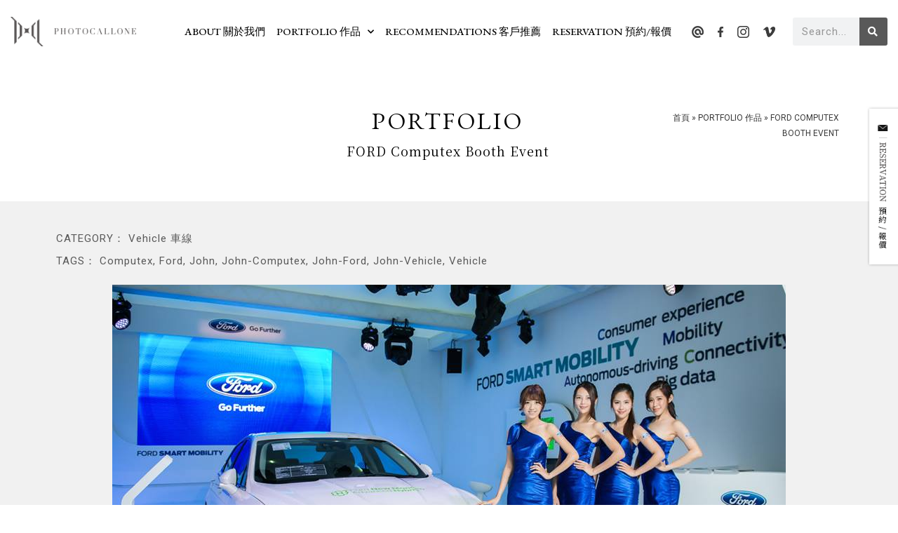

--- FILE ---
content_type: text/html; charset=UTF-8
request_url: https://www.photocallone.com/vehicle/%E3%80%8A-ford-2015-computex-booth-event-%E3%80%8B/
body_size: 27954
content:
<!DOCTYPE html><html lang="zh-TW"><head><meta charset="UTF-8"><script>if(navigator.userAgent.match(/MSIE|Internet Explorer/i)||navigator.userAgent.match(/Trident\/7\..*?rv:11/i)){var href=document.location.href;if(!href.match(/[?&]nowprocket/)){if(href.indexOf("?")==-1){if(href.indexOf("#")==-1){document.location.href=href+"?nowprocket=1"}else{document.location.href=href.replace("#","?nowprocket=1#")}}else{if(href.indexOf("#")==-1){document.location.href=href+"&nowprocket=1"}else{document.location.href=href.replace("#","&nowprocket=1#")}}}}</script><script>(()=>{class RocketLazyLoadScripts{constructor(){this.v="1.2.5.1",this.triggerEvents=["keydown","mousedown","mousemove","touchmove","touchstart","touchend","wheel"],this.userEventHandler=this.t.bind(this),this.touchStartHandler=this.i.bind(this),this.touchMoveHandler=this.o.bind(this),this.touchEndHandler=this.h.bind(this),this.clickHandler=this.u.bind(this),this.interceptedClicks=[],this.interceptedClickListeners=[],this.l(this),window.addEventListener("pageshow",(t=>{this.persisted=t.persisted,this.everythingLoaded&&this.m()})),document.addEventListener("DOMContentLoaded",(()=>{this.p()})),this.delayedScripts={normal:[],async:[],defer:[]},this.trash=[],this.allJQueries=[]}k(t){document.hidden?t.t():(this.triggerEvents.forEach((e=>window.addEventListener(e,t.userEventHandler,{passive:!0}))),window.addEventListener("touchstart",t.touchStartHandler,{passive:!0}),window.addEventListener("mousedown",t.touchStartHandler),document.addEventListener("visibilitychange",t.userEventHandler))}_(){this.triggerEvents.forEach((t=>window.removeEventListener(t,this.userEventHandler,{passive:!0}))),document.removeEventListener("visibilitychange",this.userEventHandler)}i(t){"HTML"!==t.target.tagName&&(window.addEventListener("touchend",this.touchEndHandler),window.addEventListener("mouseup",this.touchEndHandler),window.addEventListener("touchmove",this.touchMoveHandler,{passive:!0}),window.addEventListener("mousemove",this.touchMoveHandler),t.target.addEventListener("click",this.clickHandler),this.L(t.target,!0),this.M(t.target,"onclick","rocket-onclick"),this.C())}o(t){window.removeEventListener("touchend",this.touchEndHandler),window.removeEventListener("mouseup",this.touchEndHandler),window.removeEventListener("touchmove",this.touchMoveHandler,{passive:!0}),window.removeEventListener("mousemove",this.touchMoveHandler),t.target.removeEventListener("click",this.clickHandler),this.L(t.target,!1),this.M(t.target,"rocket-onclick","onclick"),this.O()}h(){window.removeEventListener("touchend",this.touchEndHandler),window.removeEventListener("mouseup",this.touchEndHandler),window.removeEventListener("touchmove",this.touchMoveHandler,{passive:!0}),window.removeEventListener("mousemove",this.touchMoveHandler)}u(t){t.target.removeEventListener("click",this.clickHandler),this.L(t.target,!1),this.M(t.target,"rocket-onclick","onclick"),this.interceptedClicks.push(t),t.preventDefault(),t.stopPropagation(),t.stopImmediatePropagation(),this.O()}D(){window.removeEventListener("touchstart",this.touchStartHandler,{passive:!0}),window.removeEventListener("mousedown",this.touchStartHandler),this.interceptedClicks.forEach((t=>{t.target.dispatchEvent(new MouseEvent("click",{view:t.view,bubbles:!0,cancelable:!0}))}))}l(t){EventTarget.prototype.addEventListenerBase=EventTarget.prototype.addEventListener,EventTarget.prototype.addEventListener=function(e,i,o){"click"!==e||t.windowLoaded||i===t.clickHandler||t.interceptedClickListeners.push({target:this,func:i,options:o}),(this||window).addEventListenerBase(e,i,o)}}L(t,e){this.interceptedClickListeners.forEach((i=>{i.target===t&&(e?t.removeEventListener("click",i.func,i.options):t.addEventListener("click",i.func,i.options))})),t.parentNode!==document.documentElement&&this.L(t.parentNode,e)}S(){return new Promise((t=>{this.T?this.O=t:t()}))}C(){this.T=!0}O(){this.T=!1}M(t,e,i){t.hasAttribute&&t.hasAttribute(e)&&(event.target.setAttribute(i,event.target.getAttribute(e)),event.target.removeAttribute(e))}t(){this._(this),"loading"===document.readyState?document.addEventListener("DOMContentLoaded",this.R.bind(this)):this.R()}p(){let t=[];document.querySelectorAll("script[type=rocketlazyloadscript][data-rocket-src]").forEach((e=>{let i=e.getAttribute("data-rocket-src");if(i&&0!==i.indexOf("data:")){0===i.indexOf("//")&&(i=location.protocol+i);try{const o=new URL(i).origin;o!==location.origin&&t.push({src:o,crossOrigin:e.crossOrigin||"module"===e.getAttribute("data-rocket-type")})}catch(t){}}})),t=[...new Map(t.map((t=>[JSON.stringify(t),t]))).values()],this.j(t,"preconnect")}async R(){this.lastBreath=Date.now(),this.P(this),this.F(this),this.q(),this.A(),this.I(),await this.U(this.delayedScripts.normal),await this.U(this.delayedScripts.defer),await this.U(this.delayedScripts.async);try{await this.W(),await this.H(this),await this.J()}catch(t){console.error(t)}window.dispatchEvent(new Event("rocket-allScriptsLoaded")),this.everythingLoaded=!0,this.S().then((()=>{this.D()})),this.N()}A(){document.querySelectorAll("script[type=rocketlazyloadscript]").forEach((t=>{t.hasAttribute("data-rocket-src")?t.hasAttribute("async")&&!1!==t.async?this.delayedScripts.async.push(t):t.hasAttribute("defer")&&!1!==t.defer||"module"===t.getAttribute("data-rocket-type")?this.delayedScripts.defer.push(t):this.delayedScripts.normal.push(t):this.delayedScripts.normal.push(t)}))}async B(t){if(await this.G(),!0!==t.noModule||!("noModule"in HTMLScriptElement.prototype))return new Promise((e=>{let i;function o(){(i||t).setAttribute("data-rocket-status","executed"),e()}try{if(navigator.userAgent.indexOf("Firefox/")>0||""===navigator.vendor)i=document.createElement("script"),[...t.attributes].forEach((t=>{let e=t.nodeName;"type"!==e&&("data-rocket-type"===e&&(e="type"),"data-rocket-src"===e&&(e="src"),i.setAttribute(e,t.nodeValue))})),t.text&&(i.text=t.text),i.hasAttribute("src")?(i.addEventListener("load",o),i.addEventListener("error",(function(){i.setAttribute("data-rocket-status","failed"),e()})),setTimeout((()=>{i.isConnected||e()}),1)):(i.text=t.text,o()),t.parentNode.replaceChild(i,t);else{const i=t.getAttribute("data-rocket-type"),n=t.getAttribute("data-rocket-src");i?(t.type=i,t.removeAttribute("data-rocket-type")):t.removeAttribute("type"),t.addEventListener("load",o),t.addEventListener("error",(function(){t.setAttribute("data-rocket-status","failed"),e()})),n?(t.removeAttribute("data-rocket-src"),t.src=n):t.src="data:text/javascript;base64,"+window.btoa(unescape(encodeURIComponent(t.text)))}}catch(i){t.setAttribute("data-rocket-status","failed"),e()}}));t.setAttribute("data-rocket-status","skipped")}async U(t){const e=t.shift();return e&&e.isConnected?(await this.B(e),this.U(t)):Promise.resolve()}I(){this.j([...this.delayedScripts.normal,...this.delayedScripts.defer,...this.delayedScripts.async],"preload")}j(t,e){var i=document.createDocumentFragment();t.forEach((t=>{const o=t.getAttribute&&t.getAttribute("data-rocket-src")||t.src;if(o){const n=document.createElement("link");n.href=o,n.rel=e,"preconnect"!==e&&(n.as="script"),t.getAttribute&&"module"===t.getAttribute("data-rocket-type")&&(n.crossOrigin=!0),t.crossOrigin&&(n.crossOrigin=t.crossOrigin),t.integrity&&(n.integrity=t.integrity),i.appendChild(n),this.trash.push(n)}})),document.head.appendChild(i)}P(t){let e={};function i(i,o){return e[o].eventsToRewrite.indexOf(i)>=0&&!t.everythingLoaded?"rocket-"+i:i}function o(t,o){!function(t){e[t]||(e[t]={originalFunctions:{add:t.addEventListener,remove:t.removeEventListener},eventsToRewrite:[]},t.addEventListener=function(){arguments[0]=i(arguments[0],t),e[t].originalFunctions.add.apply(t,arguments)},t.removeEventListener=function(){arguments[0]=i(arguments[0],t),e[t].originalFunctions.remove.apply(t,arguments)})}(t),e[t].eventsToRewrite.push(o)}function n(e,i){let o=e[i];e[i]=null,Object.defineProperty(e,i,{get:()=>o||function(){},set(n){t.everythingLoaded?o=n:e["rocket"+i]=o=n}})}o(document,"DOMContentLoaded"),o(window,"DOMContentLoaded"),o(window,"load"),o(window,"pageshow"),o(document,"readystatechange"),n(document,"onreadystatechange"),n(window,"onload"),n(window,"onpageshow")}F(t){let e;function i(e){return t.everythingLoaded?e:e.split(" ").map((t=>"load"===t||0===t.indexOf("load.")?"rocket-jquery-load":t)).join(" ")}function o(o){if(o&&o.fn&&!t.allJQueries.includes(o)){o.fn.ready=o.fn.init.prototype.ready=function(e){return t.domReadyFired?e.bind(document)(o):document.addEventListener("rocket-DOMContentLoaded",(()=>e.bind(document)(o))),o([])};const e=o.fn.on;o.fn.on=o.fn.init.prototype.on=function(){return this[0]===window&&("string"==typeof arguments[0]||arguments[0]instanceof String?arguments[0]=i(arguments[0]):"object"==typeof arguments[0]&&Object.keys(arguments[0]).forEach((t=>{const e=arguments[0][t];delete arguments[0][t],arguments[0][i(t)]=e}))),e.apply(this,arguments),this},t.allJQueries.push(o)}e=o}o(window.jQuery),Object.defineProperty(window,"jQuery",{get:()=>e,set(t){o(t)}})}async H(t){const e=document.querySelector("script[data-webpack]");e&&(await async function(){return new Promise((t=>{e.addEventListener("load",t),e.addEventListener("error",t)}))}(),await t.K(),await t.H(t))}async W(){this.domReadyFired=!0,await this.G(),document.dispatchEvent(new Event("rocket-readystatechange")),await this.G(),document.rocketonreadystatechange&&document.rocketonreadystatechange(),await this.G(),document.dispatchEvent(new Event("rocket-DOMContentLoaded")),await this.G(),window.dispatchEvent(new Event("rocket-DOMContentLoaded"))}async J(){await this.G(),document.dispatchEvent(new Event("rocket-readystatechange")),await this.G(),document.rocketonreadystatechange&&document.rocketonreadystatechange(),await this.G(),window.dispatchEvent(new Event("rocket-load")),await this.G(),window.rocketonload&&window.rocketonload(),await this.G(),this.allJQueries.forEach((t=>t(window).trigger("rocket-jquery-load"))),await this.G();const t=new Event("rocket-pageshow");t.persisted=this.persisted,window.dispatchEvent(t),await this.G(),window.rocketonpageshow&&window.rocketonpageshow({persisted:this.persisted}),this.windowLoaded=!0}m(){document.onreadystatechange&&document.onreadystatechange(),window.onload&&window.onload(),window.onpageshow&&window.onpageshow({persisted:this.persisted})}q(){const t=new Map;document.write=document.writeln=function(e){const i=document.currentScript;i||console.error("WPRocket unable to document.write this: "+e);const o=document.createRange(),n=i.parentElement;let s=t.get(i);void 0===s&&(s=i.nextSibling,t.set(i,s));const c=document.createDocumentFragment();o.setStart(c,0),c.appendChild(o.createContextualFragment(e)),n.insertBefore(c,s)}}async G(){Date.now()-this.lastBreath>45&&(await this.K(),this.lastBreath=Date.now())}async K(){return document.hidden?new Promise((t=>setTimeout(t))):new Promise((t=>requestAnimationFrame(t)))}N(){this.trash.forEach((t=>t.remove()))}static run(){const t=new RocketLazyLoadScripts;t.k(t)}}RocketLazyLoadScripts.run()})();</script> <meta name="viewport" content="width=device-width, initial-scale=1"><link rel="profile" href="https://gmpg.org/xfn/11"><meta name='robots' content='index, follow, max-image-preview:large, max-snippet:-1, max-video-preview:-1' /><title>FORD Computex Booth Event - Photocallone</title><link rel="preload" as="style" href="https://fonts.googleapis.com/css?family=Roboto%3A400%2C%7CNoto%20Serif%20TC%3A400%2C%7CEB%20Garamond%3A400%7CRoboto%3A100%2C100italic%2C200%2C200italic%2C300%2C300italic%2C400%2C400italic%2C500%2C500italic%2C600%2C600italic%2C700%2C700italic%2C800%2C800italic%2C900%2C900italic%7CEB%20Garamond%3A100%2C100italic%2C200%2C200italic%2C300%2C300italic%2C400%2C400italic%2C500%2C500italic%2C600%2C600italic%2C700%2C700italic%2C800%2C800italic%2C900%2C900italic&#038;display=swap" /><link rel="stylesheet" href="https://fonts.googleapis.com/css?family=Roboto%3A400%2C%7CNoto%20Serif%20TC%3A400%2C%7CEB%20Garamond%3A400%7CRoboto%3A100%2C100italic%2C200%2C200italic%2C300%2C300italic%2C400%2C400italic%2C500%2C500italic%2C600%2C600italic%2C700%2C700italic%2C800%2C800italic%2C900%2C900italic%7CEB%20Garamond%3A100%2C100italic%2C200%2C200italic%2C300%2C300italic%2C400%2C400italic%2C500%2C500italic%2C600%2C600italic%2C700%2C700italic%2C800%2C800italic%2C900%2C900italic&#038;display=swap" media="print" onload="this.media='all'" /><noscript><link rel="stylesheet" href="https://fonts.googleapis.com/css?family=Roboto%3A400%2C%7CNoto%20Serif%20TC%3A400%2C%7CEB%20Garamond%3A400%7CRoboto%3A100%2C100italic%2C200%2C200italic%2C300%2C300italic%2C400%2C400italic%2C500%2C500italic%2C600%2C600italic%2C700%2C700italic%2C800%2C800italic%2C900%2C900italic%7CEB%20Garamond%3A100%2C100italic%2C200%2C200italic%2C300%2C300italic%2C400%2C400italic%2C500%2C500italic%2C600%2C600italic%2C700%2C700italic%2C800%2C800italic%2C900%2C900italic&#038;display=swap" /></noscript><link rel="canonical" href="https://www.photocallone.com/vehicle/《-ford-2015-computex-booth-event-》/" /><meta property="og:locale" content="zh_TW" /><meta property="og:type" content="article" /><meta property="og:title" content="FORD Computex Booth Event - Photocallone" /><meta property="og:url" content="https://www.photocallone.com/vehicle/《-ford-2015-computex-booth-event-》/" /><meta property="og:site_name" content="Photocallone" /><meta property="article:published_time" content="2015-06-04T09:35:45+00:00" /><meta property="article:modified_time" content="2021-02-04T09:52:35+00:00" /><meta property="og:image" content="https://www.photocallone.com/wp-content/uploads/2019/12/11253685_1458058867821833_5844793578669831553_n.jpg" /><meta property="og:image:width" content="960" /><meta property="og:image:height" content="570" /><meta property="og:image:type" content="image/jpeg" /><meta name="author" content="PhotocallOne" /><meta name="twitter:card" content="summary_large_image" /><meta name="twitter:label1" content="作者:" /><meta name="twitter:data1" content="PhotocallOne" /> <script type="application/ld+json" class="yoast-schema-graph">{"@context":"https://schema.org","@graph":[{"@type":"Article","@id":"https://www.photocallone.com/vehicle/%e3%80%8a-ford-2015-computex-booth-event-%e3%80%8b/#article","isPartOf":{"@id":"https://www.photocallone.com/vehicle/%e3%80%8a-ford-2015-computex-booth-event-%e3%80%8b/"},"author":{"name":"PhotocallOne","@id":"https://www.photocallone.com/#/schema/person/b09442488d116d80ee8447e1273b53ed"},"headline":"FORD Computex Booth Event","datePublished":"2015-06-04T09:35:45+00:00","dateModified":"2021-02-04T09:52:35+00:00","mainEntityOfPage":{"@id":"https://www.photocallone.com/vehicle/%e3%80%8a-ford-2015-computex-booth-event-%e3%80%8b/"},"wordCount":4,"publisher":{"@id":"https://www.photocallone.com/#organization"},"image":{"@id":"https://www.photocallone.com/vehicle/%e3%80%8a-ford-2015-computex-booth-event-%e3%80%8b/#primaryimage"},"thumbnailUrl":"https://www.photocallone.com/wp-content/uploads/2019/12/11253685_1458058867821833_5844793578669831553_n.jpg","keywords":["Computex","Ford","John","John-Computex","John-Ford","John-Vehicle","Vehicle"],"articleSection":["Vehicle 車線"],"inLanguage":"zh-TW"},{"@type":"WebPage","@id":"https://www.photocallone.com/vehicle/%e3%80%8a-ford-2015-computex-booth-event-%e3%80%8b/","url":"https://www.photocallone.com/vehicle/%e3%80%8a-ford-2015-computex-booth-event-%e3%80%8b/","name":"FORD Computex Booth Event - Photocallone","isPartOf":{"@id":"https://www.photocallone.com/#website"},"primaryImageOfPage":{"@id":"https://www.photocallone.com/vehicle/%e3%80%8a-ford-2015-computex-booth-event-%e3%80%8b/#primaryimage"},"image":{"@id":"https://www.photocallone.com/vehicle/%e3%80%8a-ford-2015-computex-booth-event-%e3%80%8b/#primaryimage"},"thumbnailUrl":"https://www.photocallone.com/wp-content/uploads/2019/12/11253685_1458058867821833_5844793578669831553_n.jpg","datePublished":"2015-06-04T09:35:45+00:00","dateModified":"2021-02-04T09:52:35+00:00","breadcrumb":{"@id":"https://www.photocallone.com/vehicle/%e3%80%8a-ford-2015-computex-booth-event-%e3%80%8b/#breadcrumb"},"inLanguage":"zh-TW","potentialAction":[{"@type":"ReadAction","target":["https://www.photocallone.com/vehicle/%e3%80%8a-ford-2015-computex-booth-event-%e3%80%8b/"]}]},{"@type":"ImageObject","inLanguage":"zh-TW","@id":"https://www.photocallone.com/vehicle/%e3%80%8a-ford-2015-computex-booth-event-%e3%80%8b/#primaryimage","url":"https://www.photocallone.com/wp-content/uploads/2019/12/11253685_1458058867821833_5844793578669831553_n.jpg","contentUrl":"https://www.photocallone.com/wp-content/uploads/2019/12/11253685_1458058867821833_5844793578669831553_n.jpg","width":960,"height":570},{"@type":"BreadcrumbList","@id":"https://www.photocallone.com/vehicle/%e3%80%8a-ford-2015-computex-booth-event-%e3%80%8b/#breadcrumb","itemListElement":[{"@type":"ListItem","position":1,"name":"首頁","item":"https://www.photocallone.com/"},{"@type":"ListItem","position":2,"name":"PORTFOLIO 作品","item":"https://www.photocallone.com/portfolio/"},{"@type":"ListItem","position":3,"name":"FORD Computex Booth Event"}]},{"@type":"WebSite","@id":"https://www.photocallone.com/#website","url":"https://www.photocallone.com/","name":"Photocallone","description":"Professional Commercial Event Photography/Videography","publisher":{"@id":"https://www.photocallone.com/#organization"},"potentialAction":[{"@type":"SearchAction","target":{"@type":"EntryPoint","urlTemplate":"https://www.photocallone.com/?s={search_term_string}"},"query-input":"required name=search_term_string"}],"inLanguage":"zh-TW"},{"@type":"Organization","@id":"https://www.photocallone.com/#organization","name":"Photocallone","url":"https://www.photocallone.com/","logo":{"@type":"ImageObject","inLanguage":"zh-TW","@id":"https://www.photocallone.com/#/schema/logo/image/","url":"http://www.photocallone.com/wp-content/uploads/2020/11/banner-logo.png","contentUrl":"http://www.photocallone.com/wp-content/uploads/2020/11/banner-logo.png","width":254,"height":128,"caption":"Photocallone"},"image":{"@id":"https://www.photocallone.com/#/schema/logo/image/"}},{"@type":"Person","@id":"https://www.photocallone.com/#/schema/person/b09442488d116d80ee8447e1273b53ed","name":"PhotocallOne","url":"https://www.photocallone.com/author/photocallone/"}]}</script> <link rel='dns-prefetch' href='//fonts.googleapis.com' /><link href='https://fonts.gstatic.com' crossorigin rel='preconnect' /><link rel='stylesheet' id='astra-theme-css-css' href='https://www.photocallone.com/wp-content/themes/astra/assets/css/minified/style.min.css?ver=4.7.3' media='all' /><style id='astra-theme-css-inline-css'>:root{--ast-post-nav-space:0;--ast-container-default-xlg-padding:3em;--ast-container-default-lg-padding:3em;--ast-container-default-slg-padding:2em;--ast-container-default-md-padding:3em;--ast-container-default-sm-padding:3em;--ast-container-default-xs-padding:2.4em;--ast-container-default-xxs-padding:1.8em;--ast-code-block-background:#EEEEEE;--ast-comment-inputs-background:#FAFAFA;--ast-normal-container-width:1200px;--ast-narrow-container-width:750px;--ast-blog-title-font-weight:normal;--ast-blog-meta-weight:inherit;}html{font-size:93.75%;}a{color:#353535;}a:hover,a:focus{color:#3a3a3a;}body,button,input,select,textarea,.ast-button,.ast-custom-button{font-family:'Roboto',sans-serif;font-weight:400;font-size:15px;font-size:1rem;}blockquote{color:#000000;}h1,.entry-content h1,h2,.entry-content h2,h3,.entry-content h3,h4,.entry-content h4,h5,.entry-content h5,h6,.entry-content h6,.site-title,.site-title a{font-family:'Noto Serif TC',serif;font-weight:400;}.site-title{font-size:35px;font-size:2.3333333333333rem;display:none;}header .custom-logo-link img{max-width:204px;}.astra-logo-svg{width:204px;}.site-header .site-description{font-size:15px;font-size:1rem;display:none;}.entry-title{font-size:40px;font-size:2.6666666666667rem;}.archive .ast-article-post .ast-article-inner,.blog .ast-article-post .ast-article-inner,.archive .ast-article-post .ast-article-inner:hover,.blog .ast-article-post .ast-article-inner:hover{overflow:hidden;}h1,.entry-content h1{font-size:40px;font-size:2.6666666666667rem;font-family:'Noto Serif TC',serif;line-height:1.4em;}h2,.entry-content h2{font-size:30px;font-size:2rem;font-family:'Noto Serif TC',serif;line-height:1.3em;}h3,.entry-content h3{font-size:25px;font-size:1.6666666666667rem;font-family:'Noto Serif TC',serif;line-height:1.3em;}h4,.entry-content h4{font-size:20px;font-size:1.3333333333333rem;line-height:1.2em;font-family:'Noto Serif TC',serif;}h5,.entry-content h5{font-size:18px;font-size:1.2rem;line-height:1.2em;font-family:'Noto Serif TC',serif;}h6,.entry-content h6{font-size:15px;font-size:1rem;line-height:1.25em;font-family:'Noto Serif TC',serif;}::selection{background-color:#000000;color:#ffffff;}body,h1,.entry-title a,.entry-content h1,h2,.entry-content h2,h3,.entry-content h3,h4,.entry-content h4,h5,.entry-content h5,h6,.entry-content h6{color:#3a3a3a;}.tagcloud a:hover,.tagcloud a:focus,.tagcloud a.current-item{color:#ffffff;border-color:#353535;background-color:#353535;}input:focus,input[type="text"]:focus,input[type="email"]:focus,input[type="url"]:focus,input[type="password"]:focus,input[type="reset"]:focus,input[type="search"]:focus,textarea:focus{border-color:#353535;}input[type="radio"]:checked,input[type=reset],input[type="checkbox"]:checked,input[type="checkbox"]:hover:checked,input[type="checkbox"]:focus:checked,input[type=range]::-webkit-slider-thumb{border-color:#353535;background-color:#353535;box-shadow:none;}.site-footer a:hover + .post-count,.site-footer a:focus + .post-count{background:#353535;border-color:#353535;}.single .nav-links .nav-previous,.single .nav-links .nav-next{color:#353535;}.entry-meta,.entry-meta *{line-height:1.45;color:#353535;}.entry-meta a:not(.ast-button):hover,.entry-meta a:not(.ast-button):hover *,.entry-meta a:not(.ast-button):focus,.entry-meta a:not(.ast-button):focus *,.page-links > .page-link,.page-links .page-link:hover,.post-navigation a:hover{color:#3a3a3a;}#cat option,.secondary .calendar_wrap thead a,.secondary .calendar_wrap thead a:visited{color:#353535;}.secondary .calendar_wrap #today,.ast-progress-val span{background:#353535;}.secondary a:hover + .post-count,.secondary a:focus + .post-count{background:#353535;border-color:#353535;}.calendar_wrap #today > a{color:#ffffff;}.page-links .page-link,.single .post-navigation a{color:#353535;}.ast-search-menu-icon .search-form button.search-submit{padding:0 4px;}.ast-search-menu-icon form.search-form{padding-right:0;}.ast-header-search .ast-search-menu-icon.ast-dropdown-active .search-form,.ast-header-search .ast-search-menu-icon.ast-dropdown-active .search-field:focus{transition:all 0.2s;}.search-form input.search-field:focus{outline:none;}.widget-title,.widget .wp-block-heading{font-size:21px;font-size:1.4rem;color:#3a3a3a;}.ast-search-menu-icon.slide-search a:focus-visible:focus-visible,.astra-search-icon:focus-visible,#close:focus-visible,a:focus-visible,.ast-menu-toggle:focus-visible,.site .skip-link:focus-visible,.wp-block-loginout input:focus-visible,.wp-block-search.wp-block-search__button-inside .wp-block-search__inside-wrapper,.ast-header-navigation-arrow:focus-visible,.woocommerce .wc-proceed-to-checkout > .checkout-button:focus-visible,.woocommerce .woocommerce-MyAccount-navigation ul li a:focus-visible,.ast-orders-table__row .ast-orders-table__cell:focus-visible,.woocommerce .woocommerce-order-details .order-again > .button:focus-visible,.woocommerce .woocommerce-message a.button.wc-forward:focus-visible,.woocommerce #minus_qty:focus-visible,.woocommerce #plus_qty:focus-visible,a#ast-apply-coupon:focus-visible,.woocommerce .woocommerce-info a:focus-visible,.woocommerce .astra-shop-summary-wrap a:focus-visible,.woocommerce a.wc-forward:focus-visible,#ast-apply-coupon:focus-visible,.woocommerce-js .woocommerce-mini-cart-item a.remove:focus-visible,#close:focus-visible,.button.search-submit:focus-visible,#search_submit:focus,.normal-search:focus-visible,.ast-header-account-wrap:focus-visible{outline-style:dotted;outline-color:inherit;outline-width:thin;}input:focus,input[type="text"]:focus,input[type="email"]:focus,input[type="url"]:focus,input[type="password"]:focus,input[type="reset"]:focus,input[type="search"]:focus,input[type="number"]:focus,textarea:focus,.wp-block-search__input:focus,[data-section="section-header-mobile-trigger"] .ast-button-wrap .ast-mobile-menu-trigger-minimal:focus,.ast-mobile-popup-drawer.active .menu-toggle-close:focus,.woocommerce-ordering select.orderby:focus,#ast-scroll-top:focus,#coupon_code:focus,.woocommerce-page #comment:focus,.woocommerce #reviews #respond input#submit:focus,.woocommerce a.add_to_cart_button:focus,.woocommerce .button.single_add_to_cart_button:focus,.woocommerce .woocommerce-cart-form button:focus,.woocommerce .woocommerce-cart-form__cart-item .quantity .qty:focus,.woocommerce .woocommerce-billing-fields .woocommerce-billing-fields__field-wrapper .woocommerce-input-wrapper > .input-text:focus,.woocommerce #order_comments:focus,.woocommerce #place_order:focus,.woocommerce .woocommerce-address-fields .woocommerce-address-fields__field-wrapper .woocommerce-input-wrapper > .input-text:focus,.woocommerce .woocommerce-MyAccount-content form button:focus,.woocommerce .woocommerce-MyAccount-content .woocommerce-EditAccountForm .woocommerce-form-row .woocommerce-Input.input-text:focus,.woocommerce .ast-woocommerce-container .woocommerce-pagination ul.page-numbers li a:focus,body #content .woocommerce form .form-row .select2-container--default .select2-selection--single:focus,#ast-coupon-code:focus,.woocommerce.woocommerce-js .quantity input[type=number]:focus,.woocommerce-js .woocommerce-mini-cart-item .quantity input[type=number]:focus,.woocommerce p#ast-coupon-trigger:focus{border-style:dotted;border-color:inherit;border-width:thin;}input{outline:none;}.main-header-menu .menu-link,.ast-header-custom-item a{color:#3a3a3a;}.main-header-menu .menu-item:hover > .menu-link,.main-header-menu .menu-item:hover > .ast-menu-toggle,.main-header-menu .ast-masthead-custom-menu-items a:hover,.main-header-menu .menu-item.focus > .menu-link,.main-header-menu .menu-item.focus > .ast-menu-toggle,.main-header-menu .current-menu-item > .menu-link,.main-header-menu .current-menu-ancestor > .menu-link,.main-header-menu .current-menu-item > .ast-menu-toggle,.main-header-menu .current-menu-ancestor > .ast-menu-toggle{color:#353535;}.header-main-layout-3 .ast-main-header-bar-alignment{margin-right:auto;}.header-main-layout-2 .site-header-section-left .ast-site-identity{text-align:left;}.ast-logo-title-inline .site-logo-img{padding-right:1em;}.site-logo-img img{ transition:all 0.2s linear;}body .ast-oembed-container *{position:absolute;top:0;width:100%;height:100%;left:0;}body .wp-block-embed-pocket-casts .ast-oembed-container *{position:unset;}.ast-header-break-point .ast-mobile-menu-buttons-minimal.menu-toggle{background:transparent;color:#000000;}.ast-header-break-point .ast-mobile-menu-buttons-outline.menu-toggle{background:transparent;border:1px solid #000000;color:#000000;}.ast-header-break-point .ast-mobile-menu-buttons-fill.menu-toggle{background:#000000;}.ast-single-post-featured-section + article {margin-top: 2em;}.site-content .ast-single-post-featured-section img {width: 100%;overflow: hidden;object-fit: cover;}.site > .ast-single-related-posts-container {margin-top: 0;}@media (min-width: 922px) {.ast-desktop .ast-container--narrow {max-width: var(--ast-narrow-container-width);margin: 0 auto;}}.ast-page-builder-template .hentry {margin: 0;}.ast-page-builder-template .site-content > .ast-container {max-width: 100%;padding: 0;}.ast-page-builder-template .site .site-content #primary {padding: 0;margin: 0;}.ast-page-builder-template .no-results {text-align: center;margin: 4em auto;}.ast-page-builder-template .ast-pagination {padding: 2em;}.ast-page-builder-template .entry-header.ast-no-title.ast-no-thumbnail {margin-top: 0;}.ast-page-builder-template .entry-header.ast-header-without-markup {margin-top: 0;margin-bottom: 0;}.ast-page-builder-template .entry-header.ast-no-title.ast-no-meta {margin-bottom: 0;}.ast-page-builder-template.single .post-navigation {padding-bottom: 2em;}.ast-page-builder-template.single-post .site-content > .ast-container {max-width: 100%;}.ast-page-builder-template .entry-header {margin-top: 2em;margin-left: auto;margin-right: auto;}.ast-single-post.ast-page-builder-template .site-main > article,.woocommerce.ast-page-builder-template .site-main {padding-top: 2em;padding-left: 20px;padding-right: 20px;}.ast-page-builder-template .ast-archive-description {margin: 2em auto 0;padding-left: 20px;padding-right: 20px;}.ast-page-builder-template .ast-row {margin-left: 0;margin-right: 0;}.single.ast-page-builder-template .entry-header + .entry-content,.single.ast-page-builder-template .ast-single-entry-banner + .site-content article .entry-content {margin-bottom: 2em;}@media(min-width: 921px) {.ast-page-builder-template.archive.ast-right-sidebar .ast-row article,.ast-page-builder-template.archive.ast-left-sidebar .ast-row article {padding-left: 0;padding-right: 0;}}.ast-page-builder-template.ast-no-sidebar .entry-content .alignwide {margin-left: 0;margin-right: 0;}.footer-adv .footer-adv-overlay{border-top-style:solid;border-top-color:#7a7a7a;}@media( max-width: 420px ) {.single .nav-links .nav-previous,.single .nav-links .nav-next {width: 100%;text-align: center;}}.wp-block-buttons.aligncenter{justify-content:center;}@media (max-width:921px){.ast-theme-transparent-header #primary,.ast-theme-transparent-header #secondary{padding:0;}}.ast-plain-container.ast-no-sidebar #primary{margin-top:0;margin-bottom:0;}@media (min-width:1200px){.ast-plain-container.ast-no-sidebar #primary{margin-top:60px;margin-bottom:60px;}}.wp-block-buttons .wp-block-button.is-style-outline .wp-block-button__link.wp-element-button,.ast-outline-button,.wp-block-uagb-buttons-child .uagb-buttons-repeater.ast-outline-button{border-top-width:2px;border-right-width:2px;border-bottom-width:2px;border-left-width:2px;font-family:'EB Garamond',serif;font-weight:inherit;line-height:1em;border-top-left-radius:2px;border-top-right-radius:2px;border-bottom-right-radius:2px;border-bottom-left-radius:2px;}.entry-content[ast-blocks-layout] > figure{margin-bottom:1em;}#page{display:flex;flex-direction:column;min-height:100vh;}.ast-404-layout-1 h1.page-title{color:var(--ast-global-color-2);}.single .post-navigation a{line-height:1em;height:inherit;}.error-404 .page-sub-title{font-size:1.5rem;font-weight:inherit;}.search .site-content .content-area .search-form{margin-bottom:0;}#page .site-content{flex-grow:1;}.widget{margin-bottom:1.25em;}#secondary li{line-height:1.5em;}#secondary .wp-block-group h2{margin-bottom:0.7em;}#secondary h2{font-size:1.7rem;}.ast-separate-container .ast-article-post,.ast-separate-container .ast-article-single,.ast-separate-container .comment-respond{padding:3em;}.ast-separate-container .ast-article-single .ast-article-single{padding:0;}.ast-article-single .wp-block-post-template-is-layout-grid{padding-left:0;}.ast-separate-container .comments-title,.ast-narrow-container .comments-title{padding:1.5em 2em;}.ast-page-builder-template .comment-form-textarea,.ast-comment-formwrap .ast-grid-common-col{padding:0;}.ast-comment-formwrap{padding:0;display:inline-flex;column-gap:20px;width:100%;margin-left:0;margin-right:0;}.comments-area textarea#comment:focus,.comments-area textarea#comment:active,.comments-area .ast-comment-formwrap input[type="text"]:focus,.comments-area .ast-comment-formwrap input[type="text"]:active {box-shadow:none;outline:none;}.archive.ast-page-builder-template .entry-header{margin-top:2em;}.ast-page-builder-template .ast-comment-formwrap{width:100%;}.entry-title{margin-bottom:0.5em;}.ast-archive-description p{font-size:inherit;font-weight:inherit;line-height:inherit;}.ast-separate-container .ast-comment-list li.depth-1,.hentry{margin-bottom:2em;}@media (min-width:921px){.ast-left-sidebar.ast-page-builder-template #secondary,.archive.ast-right-sidebar.ast-page-builder-template .site-main{padding-left:20px;padding-right:20px;}}@media (max-width:544px){.ast-comment-formwrap.ast-row{column-gap:10px;display:inline-block;}#ast-commentform .ast-grid-common-col{position:relative;width:100%;}}@media (min-width:1201px){.ast-separate-container .ast-article-post,.ast-separate-container .ast-article-single,.ast-separate-container .ast-author-box,.ast-separate-container .ast-404-layout-1,.ast-separate-container .no-results{padding:3em;}}@media (max-width:921px){.ast-separate-container #primary,.ast-separate-container #secondary{padding:1.5em 0;}#primary,#secondary{padding:1.5em 0;margin:0;}.ast-left-sidebar #content > .ast-container{display:flex;flex-direction:column-reverse;width:100%;}}@media (min-width:922px){.ast-separate-container.ast-right-sidebar #primary,.ast-separate-container.ast-left-sidebar #primary{border:0;}.search-no-results.ast-separate-container #primary{margin-bottom:4em;}}.wp-block-button .wp-block-button__link{color:#ffffff;}.wp-block-button .wp-block-button__link:hover,.wp-block-button .wp-block-button__link:focus{color:#ffffff;background-color:#3a3a3a;border-color:#3a3a3a;}.elementor-widget-heading h1.elementor-heading-title{line-height:1.4em;}.elementor-widget-heading h2.elementor-heading-title{line-height:1.3em;}.elementor-widget-heading h3.elementor-heading-title{line-height:1.3em;}.elementor-widget-heading h4.elementor-heading-title{line-height:1.2em;}.elementor-widget-heading h5.elementor-heading-title{line-height:1.2em;}.elementor-widget-heading h6.elementor-heading-title{line-height:1.25em;}.wp-block-button .wp-block-button__link,.wp-block-search .wp-block-search__button,body .wp-block-file .wp-block-file__button{border-color:#000000;background-color:#000000;color:#ffffff;font-family:'EB Garamond',serif;font-weight:inherit;line-height:1em;border-top-left-radius:2px;border-top-right-radius:2px;border-bottom-right-radius:2px;border-bottom-left-radius:2px;padding-top:10px;padding-right:40px;padding-bottom:10px;padding-left:40px;}.menu-toggle,button,.ast-button,.ast-custom-button,.button,input#submit,input[type="button"],input[type="submit"],input[type="reset"],form[CLASS*="wp-block-search__"].wp-block-search .wp-block-search__inside-wrapper .wp-block-search__button,body .wp-block-file .wp-block-file__button,.search .search-submit{border-style:solid;border-top-width:0;border-right-width:0;border-left-width:0;border-bottom-width:0;color:#ffffff;border-color:#000000;background-color:#000000;padding-top:10px;padding-right:40px;padding-bottom:10px;padding-left:40px;font-family:'EB Garamond',serif;font-weight:inherit;line-height:1em;border-top-left-radius:2px;border-top-right-radius:2px;border-bottom-right-radius:2px;border-bottom-left-radius:2px;}button:focus,.menu-toggle:hover,button:hover,.ast-button:hover,.ast-custom-button:hover .button:hover,.ast-custom-button:hover ,input[type=reset]:hover,input[type=reset]:focus,input#submit:hover,input#submit:focus,input[type="button"]:hover,input[type="button"]:focus,input[type="submit"]:hover,input[type="submit"]:focus,form[CLASS*="wp-block-search__"].wp-block-search .wp-block-search__inside-wrapper .wp-block-search__button:hover,form[CLASS*="wp-block-search__"].wp-block-search .wp-block-search__inside-wrapper .wp-block-search__button:focus,body .wp-block-file .wp-block-file__button:hover,body .wp-block-file .wp-block-file__button:focus{color:#ffffff;background-color:#3a3a3a;border-color:#3a3a3a;}form[CLASS*="wp-block-search__"].wp-block-search .wp-block-search__inside-wrapper .wp-block-search__button.has-icon{padding-top:calc(10px - 3px);padding-right:calc(40px - 3px);padding-bottom:calc(10px - 3px);padding-left:calc(40px - 3px);}@media (max-width:921px){.ast-mobile-header-stack .main-header-bar .ast-search-menu-icon{display:inline-block;}.ast-header-break-point.ast-header-custom-item-outside .ast-mobile-header-stack .main-header-bar .ast-search-icon{margin:0;}.ast-comment-avatar-wrap img{max-width:2.5em;}.ast-comment-meta{padding:0 1.8888em 1.3333em;}.ast-separate-container .ast-comment-list li.depth-1{padding:1.5em 2.14em;}.ast-separate-container .comment-respond{padding:2em 2.14em;}}@media (min-width:544px){.ast-container{max-width:100%;}}@media (max-width:544px){.ast-separate-container .ast-article-post,.ast-separate-container .ast-article-single,.ast-separate-container .comments-title,.ast-separate-container .ast-archive-description{padding:1.5em 1em;}.ast-separate-container #content .ast-container{padding-left:0.54em;padding-right:0.54em;}.ast-separate-container .ast-comment-list .bypostauthor{padding:.5em;}.ast-search-menu-icon.ast-dropdown-active .search-field{width:170px;}.site-branding img,.site-header .site-logo-img .custom-logo-link img{max-width:100%;}} #ast-mobile-header .ast-site-header-cart-li a{pointer-events:none;} #ast-desktop-header .ast-site-header-cart-li a{pointer-events:none;}@media (max-width:921px){.site-title{display:none;}.site-header .site-description{display:none;}h1,.entry-content h1{font-size:30px;}h2,.entry-content h2{font-size:25px;}h3,.entry-content h3{font-size:20px;}}@media (max-width:544px){.site-title{display:none;}.site-header .site-description{display:none;}h1,.entry-content h1{font-size:30px;}h2,.entry-content h2{font-size:25px;}h3,.entry-content h3{font-size:20px;}}@media (max-width:921px){html{font-size:85.5%;}}@media (max-width:544px){html{font-size:85.5%;}}@media (min-width:922px){.ast-container{max-width:1240px;}}@font-face {font-family: "Astra";src: url(https://www.photocallone.com/wp-content/themes/astra/assets/fonts/astra.woff) format("woff"),url(https://www.photocallone.com/wp-content/themes/astra/assets/fonts/astra.ttf) format("truetype"),url(https://www.photocallone.com/wp-content/themes/astra/assets/fonts/astra.svg#astra) format("svg");font-weight: normal;font-style: normal;font-display: fallback;}@media (max-width:921px) {.main-header-bar .main-header-bar-navigation{display:none;}}.ast-desktop .main-header-menu.submenu-with-border .sub-menu,.ast-desktop .main-header-menu.submenu-with-border .astra-full-megamenu-wrapper{border-color:#000000;}.ast-desktop .main-header-menu.submenu-with-border .sub-menu{border-top-width:2px;border-style:solid;}.ast-desktop .main-header-menu.submenu-with-border .sub-menu .sub-menu{top:-2px;}.ast-desktop .main-header-menu.submenu-with-border .sub-menu .menu-link,.ast-desktop .main-header-menu.submenu-with-border .children .menu-link{border-bottom-width:0px;border-style:solid;border-color:#eaeaea;}@media (min-width:922px){.main-header-menu .sub-menu .menu-item.ast-left-align-sub-menu:hover > .sub-menu,.main-header-menu .sub-menu .menu-item.ast-left-align-sub-menu.focus > .sub-menu{margin-left:-0px;}}.ast-small-footer{border-top-style:solid;border-top-width:1px;border-top-color:#7a7a7a;}.ast-small-footer-wrap{text-align:center;}.site .comments-area{padding-bottom:3em;}.ast-header-break-point.ast-header-custom-item-inside .main-header-bar .main-header-bar-navigation .ast-search-icon {display: none;}.ast-header-break-point.ast-header-custom-item-inside .main-header-bar .ast-search-menu-icon .search-form {padding: 0;display: block;overflow: hidden;}.ast-header-break-point .ast-header-custom-item .widget:last-child {margin-bottom: 1em;}.ast-header-custom-item .widget {margin: 0.5em;display: inline-block;vertical-align: middle;}.ast-header-custom-item .widget p {margin-bottom: 0;}.ast-header-custom-item .widget li {width: auto;}.ast-header-custom-item-inside .button-custom-menu-item .menu-link {display: none;}.ast-header-custom-item-inside.ast-header-break-point .button-custom-menu-item .ast-custom-button-link {display: none;}.ast-header-custom-item-inside.ast-header-break-point .button-custom-menu-item .menu-link {display: block;}.ast-header-break-point.ast-header-custom-item-outside .main-header-bar .ast-search-icon {margin-right: 1em;}.ast-header-break-point.ast-header-custom-item-inside .main-header-bar .ast-search-menu-icon .search-field,.ast-header-break-point.ast-header-custom-item-inside .main-header-bar .ast-search-menu-icon.ast-inline-search .search-field {width: 100%;padding-right: 5.5em;}.ast-header-break-point.ast-header-custom-item-inside .main-header-bar .ast-search-menu-icon .search-submit {display: block;position: absolute;height: 100%;top: 0;right: 0;padding: 0 1em;border-radius: 0;}.ast-header-break-point .ast-header-custom-item .ast-masthead-custom-menu-items {padding-left: 20px;padding-right: 20px;margin-bottom: 1em;margin-top: 1em;}.ast-header-custom-item-inside.ast-header-break-point .button-custom-menu-item {padding-left: 0;padding-right: 0;margin-top: 0;margin-bottom: 0;}.astra-icon-down_arrow::after {content: "\e900";font-family: Astra;}.astra-icon-close::after {content: "\e5cd";font-family: Astra;}.astra-icon-drag_handle::after {content: "\e25d";font-family: Astra;}.astra-icon-format_align_justify::after {content: "\e235";font-family: Astra;}.astra-icon-menu::after {content: "\e5d2";font-family: Astra;}.astra-icon-reorder::after {content: "\e8fe";font-family: Astra;}.astra-icon-search::after {content: "\e8b6";font-family: Astra;}.astra-icon-zoom_in::after {content: "\e56b";font-family: Astra;}.astra-icon-check-circle::after {content: "\e901";font-family: Astra;}.astra-icon-shopping-cart::after {content: "\f07a";font-family: Astra;}.astra-icon-shopping-bag::after {content: "\f290";font-family: Astra;}.astra-icon-shopping-basket::after {content: "\f291";font-family: Astra;}.astra-icon-circle-o::after {content: "\e903";font-family: Astra;}.astra-icon-certificate::after {content: "\e902";font-family: Astra;}.wp-block-file {display: flex;align-items: center;flex-wrap: wrap;justify-content: space-between;}.wp-block-pullquote {border: none;}.wp-block-pullquote blockquote::before {content: "\201D";font-family: "Helvetica",sans-serif;display: flex;transform: rotate( 180deg );font-size: 6rem;font-style: normal;line-height: 1;font-weight: bold;align-items: center;justify-content: center;}.has-text-align-right > blockquote::before {justify-content: flex-start;}.has-text-align-left > blockquote::before {justify-content: flex-end;}figure.wp-block-pullquote.is-style-solid-color blockquote {max-width: 100%;text-align: inherit;}html body {--wp--custom--ast-default-block-top-padding: 3em;--wp--custom--ast-default-block-right-padding: 3em;--wp--custom--ast-default-block-bottom-padding: 3em;--wp--custom--ast-default-block-left-padding: 3em;--wp--custom--ast-container-width: 1200px;--wp--custom--ast-content-width-size: 1200px;--wp--custom--ast-wide-width-size: calc(1200px + var(--wp--custom--ast-default-block-left-padding) + var(--wp--custom--ast-default-block-right-padding));}.ast-narrow-container {--wp--custom--ast-content-width-size: 750px;--wp--custom--ast-wide-width-size: 750px;}@media(max-width: 921px) {html body {--wp--custom--ast-default-block-top-padding: 3em;--wp--custom--ast-default-block-right-padding: 2em;--wp--custom--ast-default-block-bottom-padding: 3em;--wp--custom--ast-default-block-left-padding: 2em;}}@media(max-width: 544px) {html body {--wp--custom--ast-default-block-top-padding: 3em;--wp--custom--ast-default-block-right-padding: 1.5em;--wp--custom--ast-default-block-bottom-padding: 3em;--wp--custom--ast-default-block-left-padding: 1.5em;}}.entry-content > .wp-block-group,.entry-content > .wp-block-cover,.entry-content > .wp-block-columns {padding-top: var(--wp--custom--ast-default-block-top-padding);padding-right: var(--wp--custom--ast-default-block-right-padding);padding-bottom: var(--wp--custom--ast-default-block-bottom-padding);padding-left: var(--wp--custom--ast-default-block-left-padding);}.ast-plain-container.ast-no-sidebar .entry-content > .alignfull,.ast-page-builder-template .ast-no-sidebar .entry-content > .alignfull {margin-left: calc( -50vw + 50%);margin-right: calc( -50vw + 50%);max-width: 100vw;width: 100vw;}.ast-plain-container.ast-no-sidebar .entry-content .alignfull .alignfull,.ast-page-builder-template.ast-no-sidebar .entry-content .alignfull .alignfull,.ast-plain-container.ast-no-sidebar .entry-content .alignfull .alignwide,.ast-page-builder-template.ast-no-sidebar .entry-content .alignfull .alignwide,.ast-plain-container.ast-no-sidebar .entry-content .alignwide .alignfull,.ast-page-builder-template.ast-no-sidebar .entry-content .alignwide .alignfull,.ast-plain-container.ast-no-sidebar .entry-content .alignwide .alignwide,.ast-page-builder-template.ast-no-sidebar .entry-content .alignwide .alignwide,.ast-plain-container.ast-no-sidebar .entry-content .wp-block-column .alignfull,.ast-page-builder-template.ast-no-sidebar .entry-content .wp-block-column .alignfull,.ast-plain-container.ast-no-sidebar .entry-content .wp-block-column .alignwide,.ast-page-builder-template.ast-no-sidebar .entry-content .wp-block-column .alignwide {margin-left: auto;margin-right: auto;width: 100%;}[ast-blocks-layout] .wp-block-separator:not(.is-style-dots) {height: 0;}[ast-blocks-layout] .wp-block-separator {margin: 20px auto;}[ast-blocks-layout] .wp-block-separator:not(.is-style-wide):not(.is-style-dots) {max-width: 100px;}[ast-blocks-layout] .wp-block-separator.has-background {padding: 0;}.entry-content[ast-blocks-layout] > * {max-width: var(--wp--custom--ast-content-width-size);margin-left: auto;margin-right: auto;}.entry-content[ast-blocks-layout] > .alignwide {max-width: var(--wp--custom--ast-wide-width-size);}.entry-content[ast-blocks-layout] .alignfull {max-width: none;}.entry-content .wp-block-columns {margin-bottom: 0;}blockquote {margin: 1.5em;border-color: rgba(0,0,0,0.05);}.wp-block-quote:not(.has-text-align-right):not(.has-text-align-center) {border-left: 5px solid rgba(0,0,0,0.05);}.has-text-align-right > blockquote,blockquote.has-text-align-right {border-right: 5px solid rgba(0,0,0,0.05);}.has-text-align-left > blockquote,blockquote.has-text-align-left {border-left: 5px solid rgba(0,0,0,0.05);}.wp-block-site-tagline,.wp-block-latest-posts .read-more {margin-top: 15px;}.wp-block-loginout p label {display: block;}.wp-block-loginout p:not(.login-remember):not(.login-submit) input {width: 100%;}.wp-block-loginout input:focus {border-color: transparent;}.wp-block-loginout input:focus {outline: thin dotted;}.entry-content .wp-block-media-text .wp-block-media-text__content {padding: 0 0 0 8%;}.entry-content .wp-block-media-text.has-media-on-the-right .wp-block-media-text__content {padding: 0 8% 0 0;}.entry-content .wp-block-media-text.has-background .wp-block-media-text__content {padding: 8%;}.entry-content .wp-block-cover:not([class*="background-color"]) .wp-block-cover__inner-container,.entry-content .wp-block-cover:not([class*="background-color"]) .wp-block-cover-image-text,.entry-content .wp-block-cover:not([class*="background-color"]) .wp-block-cover-text,.entry-content .wp-block-cover-image:not([class*="background-color"]) .wp-block-cover__inner-container,.entry-content .wp-block-cover-image:not([class*="background-color"]) .wp-block-cover-image-text,.entry-content .wp-block-cover-image:not([class*="background-color"]) .wp-block-cover-text {color: var(--ast-global-color-5);}.wp-block-loginout .login-remember input {width: 1.1rem;height: 1.1rem;margin: 0 5px 4px 0;vertical-align: middle;}.wp-block-latest-posts > li > *:first-child,.wp-block-latest-posts:not(.is-grid) > li:first-child {margin-top: 0;}.entry-content .wp-block-buttons,.entry-content .wp-block-uagb-buttons {margin-bottom: 1.5em;}.wp-block-search__inside-wrapper .wp-block-search__input {padding: 0 10px;color: var(--ast-global-color-3);background: var(--ast-global-color-5);border-color: var(--ast-border-color);}.wp-block-latest-posts .read-more {margin-bottom: 1.5em;}.wp-block-search__no-button .wp-block-search__inside-wrapper .wp-block-search__input {padding-top: 5px;padding-bottom: 5px;}.wp-block-latest-posts .wp-block-latest-posts__post-date,.wp-block-latest-posts .wp-block-latest-posts__post-author {font-size: 1rem;}.wp-block-latest-posts > li > *,.wp-block-latest-posts:not(.is-grid) > li {margin-top: 12px;margin-bottom: 12px;}.ast-page-builder-template .entry-content[ast-blocks-layout] > *,.ast-page-builder-template .entry-content[ast-blocks-layout] > .alignfull > * {max-width: none;}.ast-page-builder-template .entry-content[ast-blocks-layout] > .alignwide > * {max-width: var(--wp--custom--ast-wide-width-size);}.ast-page-builder-template .entry-content[ast-blocks-layout] > .inherit-container-width > *,.ast-page-builder-template .entry-content[ast-blocks-layout] > * > *,.entry-content[ast-blocks-layout] > .wp-block-cover .wp-block-cover__inner-container {max-width: var(--wp--custom--ast-content-width-size);margin-left: auto;margin-right: auto;}.entry-content[ast-blocks-layout] .wp-block-cover:not(.alignleft):not(.alignright) {width: auto;}@media(max-width: 1200px) {.ast-separate-container .entry-content > .alignfull,.ast-separate-container .entry-content[ast-blocks-layout] > .alignwide,.ast-plain-container .entry-content[ast-blocks-layout] > .alignwide,.ast-plain-container .entry-content .alignfull {margin-left: calc(-1 * min(var(--ast-container-default-xlg-padding),20px)) ;margin-right: calc(-1 * min(var(--ast-container-default-xlg-padding),20px));}}@media(min-width: 1201px) {.ast-separate-container .entry-content > .alignfull {margin-left: calc(-1 * var(--ast-container-default-xlg-padding) );margin-right: calc(-1 * var(--ast-container-default-xlg-padding) );}.ast-separate-container .entry-content[ast-blocks-layout] > .alignwide,.ast-plain-container .entry-content[ast-blocks-layout] > .alignwide {margin-left: calc(-1 * var(--wp--custom--ast-default-block-left-padding) );margin-right: calc(-1 * var(--wp--custom--ast-default-block-right-padding) );}}@media(min-width: 921px) {.ast-separate-container .entry-content .wp-block-group.alignwide:not(.inherit-container-width) > :where(:not(.alignleft):not(.alignright)),.ast-plain-container .entry-content .wp-block-group.alignwide:not(.inherit-container-width) > :where(:not(.alignleft):not(.alignright)) {max-width: calc( var(--wp--custom--ast-content-width-size) + 80px );}.ast-plain-container.ast-right-sidebar .entry-content[ast-blocks-layout] .alignfull,.ast-plain-container.ast-left-sidebar .entry-content[ast-blocks-layout] .alignfull {margin-left: -60px;margin-right: -60px;}}@media(min-width: 544px) {.entry-content > .alignleft {margin-right: 20px;}.entry-content > .alignright {margin-left: 20px;}}@media (max-width:544px){.wp-block-columns .wp-block-column:not(:last-child){margin-bottom:20px;}.wp-block-latest-posts{margin:0;}}@media( max-width: 600px ) {.entry-content .wp-block-media-text .wp-block-media-text__content,.entry-content .wp-block-media-text.has-media-on-the-right .wp-block-media-text__content {padding: 8% 0 0;}.entry-content .wp-block-media-text.has-background .wp-block-media-text__content {padding: 8%;}}.ast-page-builder-template .entry-header {padding-left: 0;}.ast-narrow-container .site-content .wp-block-uagb-image--align-full .wp-block-uagb-image__figure {max-width: 100%;margin-left: auto;margin-right: auto;}:root .has-ast-global-color-0-color{color:var(--ast-global-color-0);}:root .has-ast-global-color-0-background-color{background-color:var(--ast-global-color-0);}:root .wp-block-button .has-ast-global-color-0-color{color:var(--ast-global-color-0);}:root .wp-block-button .has-ast-global-color-0-background-color{background-color:var(--ast-global-color-0);}:root .has-ast-global-color-1-color{color:var(--ast-global-color-1);}:root .has-ast-global-color-1-background-color{background-color:var(--ast-global-color-1);}:root .wp-block-button .has-ast-global-color-1-color{color:var(--ast-global-color-1);}:root .wp-block-button .has-ast-global-color-1-background-color{background-color:var(--ast-global-color-1);}:root .has-ast-global-color-2-color{color:var(--ast-global-color-2);}:root .has-ast-global-color-2-background-color{background-color:var(--ast-global-color-2);}:root .wp-block-button .has-ast-global-color-2-color{color:var(--ast-global-color-2);}:root .wp-block-button .has-ast-global-color-2-background-color{background-color:var(--ast-global-color-2);}:root .has-ast-global-color-3-color{color:var(--ast-global-color-3);}:root .has-ast-global-color-3-background-color{background-color:var(--ast-global-color-3);}:root .wp-block-button .has-ast-global-color-3-color{color:var(--ast-global-color-3);}:root .wp-block-button .has-ast-global-color-3-background-color{background-color:var(--ast-global-color-3);}:root .has-ast-global-color-4-color{color:var(--ast-global-color-4);}:root .has-ast-global-color-4-background-color{background-color:var(--ast-global-color-4);}:root .wp-block-button .has-ast-global-color-4-color{color:var(--ast-global-color-4);}:root .wp-block-button .has-ast-global-color-4-background-color{background-color:var(--ast-global-color-4);}:root .has-ast-global-color-5-color{color:var(--ast-global-color-5);}:root .has-ast-global-color-5-background-color{background-color:var(--ast-global-color-5);}:root .wp-block-button .has-ast-global-color-5-color{color:var(--ast-global-color-5);}:root .wp-block-button .has-ast-global-color-5-background-color{background-color:var(--ast-global-color-5);}:root .has-ast-global-color-6-color{color:var(--ast-global-color-6);}:root .has-ast-global-color-6-background-color{background-color:var(--ast-global-color-6);}:root .wp-block-button .has-ast-global-color-6-color{color:var(--ast-global-color-6);}:root .wp-block-button .has-ast-global-color-6-background-color{background-color:var(--ast-global-color-6);}:root .has-ast-global-color-7-color{color:var(--ast-global-color-7);}:root .has-ast-global-color-7-background-color{background-color:var(--ast-global-color-7);}:root .wp-block-button .has-ast-global-color-7-color{color:var(--ast-global-color-7);}:root .wp-block-button .has-ast-global-color-7-background-color{background-color:var(--ast-global-color-7);}:root .has-ast-global-color-8-color{color:var(--ast-global-color-8);}:root .has-ast-global-color-8-background-color{background-color:var(--ast-global-color-8);}:root .wp-block-button .has-ast-global-color-8-color{color:var(--ast-global-color-8);}:root .wp-block-button .has-ast-global-color-8-background-color{background-color:var(--ast-global-color-8);}:root{--ast-global-color-0:#0170B9;--ast-global-color-1:#3a3a3a;--ast-global-color-2:#3a3a3a;--ast-global-color-3:#4B4F58;--ast-global-color-4:#F5F5F5;--ast-global-color-5:#FFFFFF;--ast-global-color-6:#E5E5E5;--ast-global-color-7:#424242;--ast-global-color-8:#000000;}:root {--ast-border-color : var(--ast-global-color-6);}#masthead .ast-container,.ast-header-breadcrumb .ast-container{max-width:100%;padding-left:35px;padding-right:35px;}@media (max-width:921px){#masthead .ast-container,.ast-header-breadcrumb .ast-container{padding-left:20px;padding-right:20px;}}.ast-header-break-point.ast-header-custom-item-inside .main-header-bar .main-header-bar-navigation .ast-search-icon {display: none;}.ast-header-break-point.ast-header-custom-item-inside .main-header-bar .ast-search-menu-icon .search-form {padding: 0;display: block;overflow: hidden;}.ast-header-break-point .ast-header-custom-item .widget:last-child {margin-bottom: 1em;}.ast-header-custom-item .widget {margin: 0.5em;display: inline-block;vertical-align: middle;}.ast-header-custom-item .widget p {margin-bottom: 0;}.ast-header-custom-item .widget li {width: auto;}.ast-header-custom-item-inside .button-custom-menu-item .menu-link {display: none;}.ast-header-custom-item-inside.ast-header-break-point .button-custom-menu-item .ast-custom-button-link {display: none;}.ast-header-custom-item-inside.ast-header-break-point .button-custom-menu-item .menu-link {display: block;}.ast-header-break-point.ast-header-custom-item-outside .main-header-bar .ast-search-icon {margin-right: 1em;}.ast-header-break-point.ast-header-custom-item-inside .main-header-bar .ast-search-menu-icon .search-field,.ast-header-break-point.ast-header-custom-item-inside .main-header-bar .ast-search-menu-icon.ast-inline-search .search-field {width: 100%;padding-right: 5.5em;}.ast-header-break-point.ast-header-custom-item-inside .main-header-bar .ast-search-menu-icon .search-submit {display: block;position: absolute;height: 100%;top: 0;right: 0;padding: 0 1em;border-radius: 0;}.ast-header-break-point .ast-header-custom-item .ast-masthead-custom-menu-items {padding-left: 20px;padding-right: 20px;margin-bottom: 1em;margin-top: 1em;}.ast-header-custom-item-inside.ast-header-break-point .button-custom-menu-item {padding-left: 0;padding-right: 0;margin-top: 0;margin-bottom: 0;}.astra-icon-down_arrow::after {content: "\e900";font-family: Astra;}.astra-icon-close::after {content: "\e5cd";font-family: Astra;}.astra-icon-drag_handle::after {content: "\e25d";font-family: Astra;}.astra-icon-format_align_justify::after {content: "\e235";font-family: Astra;}.astra-icon-menu::after {content: "\e5d2";font-family: Astra;}.astra-icon-reorder::after {content: "\e8fe";font-family: Astra;}.astra-icon-search::after {content: "\e8b6";font-family: Astra;}.astra-icon-zoom_in::after {content: "\e56b";font-family: Astra;}.astra-icon-check-circle::after {content: "\e901";font-family: Astra;}.astra-icon-shopping-cart::after {content: "\f07a";font-family: Astra;}.astra-icon-shopping-bag::after {content: "\f290";font-family: Astra;}.astra-icon-shopping-basket::after {content: "\f291";font-family: Astra;}.astra-icon-circle-o::after {content: "\e903";font-family: Astra;}.astra-icon-certificate::after {content: "\e902";font-family: Astra;}.wp-block-file {display: flex;align-items: center;flex-wrap: wrap;justify-content: space-between;}.wp-block-pullquote {border: none;}.wp-block-pullquote blockquote::before {content: "\201D";font-family: "Helvetica",sans-serif;display: flex;transform: rotate( 180deg );font-size: 6rem;font-style: normal;line-height: 1;font-weight: bold;align-items: center;justify-content: center;}.has-text-align-right > blockquote::before {justify-content: flex-start;}.has-text-align-left > blockquote::before {justify-content: flex-end;}figure.wp-block-pullquote.is-style-solid-color blockquote {max-width: 100%;text-align: inherit;}html body {--wp--custom--ast-default-block-top-padding: 3em;--wp--custom--ast-default-block-right-padding: 3em;--wp--custom--ast-default-block-bottom-padding: 3em;--wp--custom--ast-default-block-left-padding: 3em;--wp--custom--ast-container-width: 1200px;--wp--custom--ast-content-width-size: 1200px;--wp--custom--ast-wide-width-size: calc(1200px + var(--wp--custom--ast-default-block-left-padding) + var(--wp--custom--ast-default-block-right-padding));}.ast-narrow-container {--wp--custom--ast-content-width-size: 750px;--wp--custom--ast-wide-width-size: 750px;}@media(max-width: 921px) {html body {--wp--custom--ast-default-block-top-padding: 3em;--wp--custom--ast-default-block-right-padding: 2em;--wp--custom--ast-default-block-bottom-padding: 3em;--wp--custom--ast-default-block-left-padding: 2em;}}@media(max-width: 544px) {html body {--wp--custom--ast-default-block-top-padding: 3em;--wp--custom--ast-default-block-right-padding: 1.5em;--wp--custom--ast-default-block-bottom-padding: 3em;--wp--custom--ast-default-block-left-padding: 1.5em;}}.entry-content > .wp-block-group,.entry-content > .wp-block-cover,.entry-content > .wp-block-columns {padding-top: var(--wp--custom--ast-default-block-top-padding);padding-right: var(--wp--custom--ast-default-block-right-padding);padding-bottom: var(--wp--custom--ast-default-block-bottom-padding);padding-left: var(--wp--custom--ast-default-block-left-padding);}.ast-plain-container.ast-no-sidebar .entry-content > .alignfull,.ast-page-builder-template .ast-no-sidebar .entry-content > .alignfull {margin-left: calc( -50vw + 50%);margin-right: calc( -50vw + 50%);max-width: 100vw;width: 100vw;}.ast-plain-container.ast-no-sidebar .entry-content .alignfull .alignfull,.ast-page-builder-template.ast-no-sidebar .entry-content .alignfull .alignfull,.ast-plain-container.ast-no-sidebar .entry-content .alignfull .alignwide,.ast-page-builder-template.ast-no-sidebar .entry-content .alignfull .alignwide,.ast-plain-container.ast-no-sidebar .entry-content .alignwide .alignfull,.ast-page-builder-template.ast-no-sidebar .entry-content .alignwide .alignfull,.ast-plain-container.ast-no-sidebar .entry-content .alignwide .alignwide,.ast-page-builder-template.ast-no-sidebar .entry-content .alignwide .alignwide,.ast-plain-container.ast-no-sidebar .entry-content .wp-block-column .alignfull,.ast-page-builder-template.ast-no-sidebar .entry-content .wp-block-column .alignfull,.ast-plain-container.ast-no-sidebar .entry-content .wp-block-column .alignwide,.ast-page-builder-template.ast-no-sidebar .entry-content .wp-block-column .alignwide {margin-left: auto;margin-right: auto;width: 100%;}[ast-blocks-layout] .wp-block-separator:not(.is-style-dots) {height: 0;}[ast-blocks-layout] .wp-block-separator {margin: 20px auto;}[ast-blocks-layout] .wp-block-separator:not(.is-style-wide):not(.is-style-dots) {max-width: 100px;}[ast-blocks-layout] .wp-block-separator.has-background {padding: 0;}.entry-content[ast-blocks-layout] > * {max-width: var(--wp--custom--ast-content-width-size);margin-left: auto;margin-right: auto;}.entry-content[ast-blocks-layout] > .alignwide {max-width: var(--wp--custom--ast-wide-width-size);}.entry-content[ast-blocks-layout] .alignfull {max-width: none;}.entry-content .wp-block-columns {margin-bottom: 0;}blockquote {margin: 1.5em;border-color: rgba(0,0,0,0.05);}.wp-block-quote:not(.has-text-align-right):not(.has-text-align-center) {border-left: 5px solid rgba(0,0,0,0.05);}.has-text-align-right > blockquote,blockquote.has-text-align-right {border-right: 5px solid rgba(0,0,0,0.05);}.has-text-align-left > blockquote,blockquote.has-text-align-left {border-left: 5px solid rgba(0,0,0,0.05);}.wp-block-site-tagline,.wp-block-latest-posts .read-more {margin-top: 15px;}.wp-block-loginout p label {display: block;}.wp-block-loginout p:not(.login-remember):not(.login-submit) input {width: 100%;}.wp-block-loginout input:focus {border-color: transparent;}.wp-block-loginout input:focus {outline: thin dotted;}.entry-content .wp-block-media-text .wp-block-media-text__content {padding: 0 0 0 8%;}.entry-content .wp-block-media-text.has-media-on-the-right .wp-block-media-text__content {padding: 0 8% 0 0;}.entry-content .wp-block-media-text.has-background .wp-block-media-text__content {padding: 8%;}.entry-content .wp-block-cover:not([class*="background-color"]) .wp-block-cover__inner-container,.entry-content .wp-block-cover:not([class*="background-color"]) .wp-block-cover-image-text,.entry-content .wp-block-cover:not([class*="background-color"]) .wp-block-cover-text,.entry-content .wp-block-cover-image:not([class*="background-color"]) .wp-block-cover__inner-container,.entry-content .wp-block-cover-image:not([class*="background-color"]) .wp-block-cover-image-text,.entry-content .wp-block-cover-image:not([class*="background-color"]) .wp-block-cover-text {color: var(--ast-global-color-5);}.wp-block-loginout .login-remember input {width: 1.1rem;height: 1.1rem;margin: 0 5px 4px 0;vertical-align: middle;}.wp-block-latest-posts > li > *:first-child,.wp-block-latest-posts:not(.is-grid) > li:first-child {margin-top: 0;}.entry-content .wp-block-buttons,.entry-content .wp-block-uagb-buttons {margin-bottom: 1.5em;}.wp-block-search__inside-wrapper .wp-block-search__input {padding: 0 10px;color: var(--ast-global-color-3);background: var(--ast-global-color-5);border-color: var(--ast-border-color);}.wp-block-latest-posts .read-more {margin-bottom: 1.5em;}.wp-block-search__no-button .wp-block-search__inside-wrapper .wp-block-search__input {padding-top: 5px;padding-bottom: 5px;}.wp-block-latest-posts .wp-block-latest-posts__post-date,.wp-block-latest-posts .wp-block-latest-posts__post-author {font-size: 1rem;}.wp-block-latest-posts > li > *,.wp-block-latest-posts:not(.is-grid) > li {margin-top: 12px;margin-bottom: 12px;}.ast-page-builder-template .entry-content[ast-blocks-layout] > *,.ast-page-builder-template .entry-content[ast-blocks-layout] > .alignfull > * {max-width: none;}.ast-page-builder-template .entry-content[ast-blocks-layout] > .alignwide > * {max-width: var(--wp--custom--ast-wide-width-size);}.ast-page-builder-template .entry-content[ast-blocks-layout] > .inherit-container-width > *,.ast-page-builder-template .entry-content[ast-blocks-layout] > * > *,.entry-content[ast-blocks-layout] > .wp-block-cover .wp-block-cover__inner-container {max-width: var(--wp--custom--ast-content-width-size);margin-left: auto;margin-right: auto;}.entry-content[ast-blocks-layout] .wp-block-cover:not(.alignleft):not(.alignright) {width: auto;}@media(max-width: 1200px) {.ast-separate-container .entry-content > .alignfull,.ast-separate-container .entry-content[ast-blocks-layout] > .alignwide,.ast-plain-container .entry-content[ast-blocks-layout] > .alignwide,.ast-plain-container .entry-content .alignfull {margin-left: calc(-1 * min(var(--ast-container-default-xlg-padding),20px)) ;margin-right: calc(-1 * min(var(--ast-container-default-xlg-padding),20px));}}@media(min-width: 1201px) {.ast-separate-container .entry-content > .alignfull {margin-left: calc(-1 * var(--ast-container-default-xlg-padding) );margin-right: calc(-1 * var(--ast-container-default-xlg-padding) );}.ast-separate-container .entry-content[ast-blocks-layout] > .alignwide,.ast-plain-container .entry-content[ast-blocks-layout] > .alignwide {margin-left: calc(-1 * var(--wp--custom--ast-default-block-left-padding) );margin-right: calc(-1 * var(--wp--custom--ast-default-block-right-padding) );}}@media(min-width: 921px) {.ast-separate-container .entry-content .wp-block-group.alignwide:not(.inherit-container-width) > :where(:not(.alignleft):not(.alignright)),.ast-plain-container .entry-content .wp-block-group.alignwide:not(.inherit-container-width) > :where(:not(.alignleft):not(.alignright)) {max-width: calc( var(--wp--custom--ast-content-width-size) + 80px );}.ast-plain-container.ast-right-sidebar .entry-content[ast-blocks-layout] .alignfull,.ast-plain-container.ast-left-sidebar .entry-content[ast-blocks-layout] .alignfull {margin-left: -60px;margin-right: -60px;}}@media(min-width: 544px) {.entry-content > .alignleft {margin-right: 20px;}.entry-content > .alignright {margin-left: 20px;}}@media (max-width:544px){.wp-block-columns .wp-block-column:not(:last-child){margin-bottom:20px;}.wp-block-latest-posts{margin:0;}}@media( max-width: 600px ) {.entry-content .wp-block-media-text .wp-block-media-text__content,.entry-content .wp-block-media-text.has-media-on-the-right .wp-block-media-text__content {padding: 8% 0 0;}.entry-content .wp-block-media-text.has-background .wp-block-media-text__content {padding: 8%;}}.ast-page-builder-template .entry-header {padding-left: 0;}.ast-narrow-container .site-content .wp-block-uagb-image--align-full .wp-block-uagb-image__figure {max-width: 100%;margin-left: auto;margin-right: auto;}:root .has-ast-global-color-0-color{color:var(--ast-global-color-0);}:root .has-ast-global-color-0-background-color{background-color:var(--ast-global-color-0);}:root .wp-block-button .has-ast-global-color-0-color{color:var(--ast-global-color-0);}:root .wp-block-button .has-ast-global-color-0-background-color{background-color:var(--ast-global-color-0);}:root .has-ast-global-color-1-color{color:var(--ast-global-color-1);}:root .has-ast-global-color-1-background-color{background-color:var(--ast-global-color-1);}:root .wp-block-button .has-ast-global-color-1-color{color:var(--ast-global-color-1);}:root .wp-block-button .has-ast-global-color-1-background-color{background-color:var(--ast-global-color-1);}:root .has-ast-global-color-2-color{color:var(--ast-global-color-2);}:root .has-ast-global-color-2-background-color{background-color:var(--ast-global-color-2);}:root .wp-block-button .has-ast-global-color-2-color{color:var(--ast-global-color-2);}:root .wp-block-button .has-ast-global-color-2-background-color{background-color:var(--ast-global-color-2);}:root .has-ast-global-color-3-color{color:var(--ast-global-color-3);}:root .has-ast-global-color-3-background-color{background-color:var(--ast-global-color-3);}:root .wp-block-button .has-ast-global-color-3-color{color:var(--ast-global-color-3);}:root .wp-block-button .has-ast-global-color-3-background-color{background-color:var(--ast-global-color-3);}:root .has-ast-global-color-4-color{color:var(--ast-global-color-4);}:root .has-ast-global-color-4-background-color{background-color:var(--ast-global-color-4);}:root .wp-block-button .has-ast-global-color-4-color{color:var(--ast-global-color-4);}:root .wp-block-button .has-ast-global-color-4-background-color{background-color:var(--ast-global-color-4);}:root .has-ast-global-color-5-color{color:var(--ast-global-color-5);}:root .has-ast-global-color-5-background-color{background-color:var(--ast-global-color-5);}:root .wp-block-button .has-ast-global-color-5-color{color:var(--ast-global-color-5);}:root .wp-block-button .has-ast-global-color-5-background-color{background-color:var(--ast-global-color-5);}:root .has-ast-global-color-6-color{color:var(--ast-global-color-6);}:root .has-ast-global-color-6-background-color{background-color:var(--ast-global-color-6);}:root .wp-block-button .has-ast-global-color-6-color{color:var(--ast-global-color-6);}:root .wp-block-button .has-ast-global-color-6-background-color{background-color:var(--ast-global-color-6);}:root .has-ast-global-color-7-color{color:var(--ast-global-color-7);}:root .has-ast-global-color-7-background-color{background-color:var(--ast-global-color-7);}:root .wp-block-button .has-ast-global-color-7-color{color:var(--ast-global-color-7);}:root .wp-block-button .has-ast-global-color-7-background-color{background-color:var(--ast-global-color-7);}:root .has-ast-global-color-8-color{color:var(--ast-global-color-8);}:root .has-ast-global-color-8-background-color{background-color:var(--ast-global-color-8);}:root .wp-block-button .has-ast-global-color-8-color{color:var(--ast-global-color-8);}:root .wp-block-button .has-ast-global-color-8-background-color{background-color:var(--ast-global-color-8);}:root{--ast-global-color-0:#0170B9;--ast-global-color-1:#3a3a3a;--ast-global-color-2:#3a3a3a;--ast-global-color-3:#4B4F58;--ast-global-color-4:#F5F5F5;--ast-global-color-5:#FFFFFF;--ast-global-color-6:#E5E5E5;--ast-global-color-7:#424242;--ast-global-color-8:#000000;}:root {--ast-border-color : var(--ast-global-color-6);}#masthead .ast-container,.ast-header-breadcrumb .ast-container{max-width:100%;padding-left:35px;padding-right:35px;}@media (max-width:921px){#masthead .ast-container,.ast-header-breadcrumb .ast-container{padding-left:20px;padding-right:20px;}}.ast-single-entry-banner {-js-display: flex;display: flex;flex-direction: column;justify-content: center;text-align: center;position: relative;background: #eeeeee;}.ast-single-entry-banner[data-banner-layout="layout-1"] {max-width: 1200px;background: inherit;padding: 20px 0;}.ast-single-entry-banner[data-banner-width-type="custom"] {margin: 0 auto;width: 100%;}.ast-single-entry-banner + .site-content .entry-header {margin-bottom: 0;}.site .ast-author-avatar {--ast-author-avatar-size: ;}a.ast-underline-text {text-decoration: underline;}.ast-container > .ast-terms-link {position: relative;display: block;}a.ast-button.ast-badge-tax {padding: 4px 8px;border-radius: 3px;font-size: inherit;}header.entry-header .entry-title{font-size:30px;font-size:2rem;}header.entry-header > *:not(:last-child){margin-bottom:10px;}.ast-archive-entry-banner {-js-display: flex;display: flex;flex-direction: column;justify-content: center;text-align: center;position: relative;background: #eeeeee;}.ast-archive-entry-banner[data-banner-width-type="custom"] {margin: 0 auto;width: 100%;}.ast-archive-entry-banner[data-banner-layout="layout-1"] {background: inherit;padding: 20px 0;text-align: left;}body.archive .ast-archive-description{max-width:1200px;width:100%;text-align:left;padding-top:3em;padding-right:3em;padding-bottom:3em;padding-left:3em;}body.archive .ast-archive-description .ast-archive-title,body.archive .ast-archive-description .ast-archive-title *{font-size:40px;font-size:2.6666666666667rem;}body.archive .ast-archive-description > *:not(:last-child){margin-bottom:10px;}@media (max-width:921px){body.archive .ast-archive-description{text-align:left;}}@media (max-width:544px){body.archive .ast-archive-description{text-align:left;}}.ast-breadcrumbs .trail-browse,.ast-breadcrumbs .trail-items,.ast-breadcrumbs .trail-items li{display:inline-block;margin:0;padding:0;border:none;background:inherit;text-indent:0;text-decoration:none;}.ast-breadcrumbs .trail-browse{font-size:inherit;font-style:inherit;font-weight:inherit;color:inherit;}.ast-breadcrumbs .trail-items{list-style:none;}.trail-items li::after{padding:0 0.3em;content:"\00bb";}.trail-items li:last-of-type::after{display:none;}.elementor-posts-container [CLASS*="ast-width-"]{width:100%;}.elementor-template-full-width .ast-container{display:block;}.elementor-screen-only,.screen-reader-text,.screen-reader-text span,.ui-helper-hidden-accessible{top:0 !important;}@media (max-width:544px){.elementor-element .elementor-wc-products .woocommerce[class*="columns-"] ul.products li.product{width:auto;margin:0;}.elementor-element .woocommerce .woocommerce-result-count{float:none;}}.ast-header-break-point .main-header-bar{border-bottom-width:1px;}@media (min-width:922px){.main-header-bar{border-bottom-width:1px;}}.main-header-menu .menu-item, #astra-footer-menu .menu-item, .main-header-bar .ast-masthead-custom-menu-items{-js-display:flex;display:flex;-webkit-box-pack:center;-webkit-justify-content:center;-moz-box-pack:center;-ms-flex-pack:center;justify-content:center;-webkit-box-orient:vertical;-webkit-box-direction:normal;-webkit-flex-direction:column;-moz-box-orient:vertical;-moz-box-direction:normal;-ms-flex-direction:column;flex-direction:column;}.main-header-menu > .menu-item > .menu-link, #astra-footer-menu > .menu-item > .menu-link{height:100%;-webkit-box-align:center;-webkit-align-items:center;-moz-box-align:center;-ms-flex-align:center;align-items:center;-js-display:flex;display:flex;}.ast-primary-menu-disabled .main-header-bar .ast-masthead-custom-menu-items{flex:unset;}.main-header-menu .sub-menu .menu-item.menu-item-has-children > .menu-link:after{position:absolute;right:1em;top:50%;transform:translate(0,-50%) rotate(270deg);}.ast-header-break-point .main-header-bar .main-header-bar-navigation .page_item_has_children > .ast-menu-toggle::before, .ast-header-break-point .main-header-bar .main-header-bar-navigation .menu-item-has-children > .ast-menu-toggle::before, .ast-mobile-popup-drawer .main-header-bar-navigation .menu-item-has-children>.ast-menu-toggle::before, .ast-header-break-point .ast-mobile-header-wrap .main-header-bar-navigation .menu-item-has-children > .ast-menu-toggle::before{font-weight:bold;content:"\e900";font-family:Astra;text-decoration:inherit;display:inline-block;}.ast-header-break-point .main-navigation ul.sub-menu .menu-item .menu-link:before{content:"\e900";font-family:Astra;font-size:.65em;text-decoration:inherit;display:inline-block;transform:translate(0, -2px) rotateZ(270deg);margin-right:5px;}.widget_search .search-form:after{font-family:Astra;font-size:1.2em;font-weight:normal;content:"\e8b6";position:absolute;top:50%;right:15px;transform:translate(0, -50%);}.astra-search-icon::before{content:"\e8b6";font-family:Astra;font-style:normal;font-weight:normal;text-decoration:inherit;text-align:center;-webkit-font-smoothing:antialiased;-moz-osx-font-smoothing:grayscale;z-index:3;}.main-header-bar .main-header-bar-navigation .page_item_has_children > a:after, .main-header-bar .main-header-bar-navigation .menu-item-has-children > a:after, .menu-item-has-children .ast-header-navigation-arrow:after{content:"\e900";display:inline-block;font-family:Astra;font-size:.6rem;font-weight:bold;text-rendering:auto;-webkit-font-smoothing:antialiased;-moz-osx-font-smoothing:grayscale;margin-left:10px;line-height:normal;}.menu-item-has-children .sub-menu .ast-header-navigation-arrow:after{margin-left:0;}.ast-mobile-popup-drawer .main-header-bar-navigation .ast-submenu-expanded>.ast-menu-toggle::before{transform:rotateX(180deg);}.ast-header-break-point .main-header-bar-navigation .menu-item-has-children > .menu-link:after{display:none;}@media (min-width:922px){.ast-builder-menu .main-navigation > ul > li:last-child a{margin-right:0;}}.ast-separate-container .ast-article-inner{background-color:transparent;background-image:none;}.ast-separate-container .ast-article-post{background-color:var(--ast-global-color-5);}@media (max-width:921px){.ast-separate-container .ast-article-post{background-color:var(--ast-global-color-5);}}@media (max-width:544px){.ast-separate-container .ast-article-post{background-color:var(--ast-global-color-5);}}.ast-separate-container .ast-article-single:not(.ast-related-post), .woocommerce.ast-separate-container .ast-woocommerce-container, .ast-separate-container .error-404, .ast-separate-container .no-results, .single.ast-separate-container .site-main .ast-author-meta, .ast-separate-container .related-posts-title-wrapper,.ast-separate-container .comments-count-wrapper, .ast-box-layout.ast-plain-container .site-content,.ast-padded-layout.ast-plain-container .site-content, .ast-separate-container .ast-archive-description, .ast-separate-container .comments-area .comment-respond, .ast-separate-container .comments-area .ast-comment-list li, .ast-separate-container .comments-area .comments-title{background-color:var(--ast-global-color-5);}@media (max-width:921px){.ast-separate-container .ast-article-single:not(.ast-related-post), .woocommerce.ast-separate-container .ast-woocommerce-container, .ast-separate-container .error-404, .ast-separate-container .no-results, .single.ast-separate-container .site-main .ast-author-meta, .ast-separate-container .related-posts-title-wrapper,.ast-separate-container .comments-count-wrapper, .ast-box-layout.ast-plain-container .site-content,.ast-padded-layout.ast-plain-container .site-content, .ast-separate-container .ast-archive-description{background-color:var(--ast-global-color-5);}}@media (max-width:544px){.ast-separate-container .ast-article-single:not(.ast-related-post), .woocommerce.ast-separate-container .ast-woocommerce-container, .ast-separate-container .error-404, .ast-separate-container .no-results, .single.ast-separate-container .site-main .ast-author-meta, .ast-separate-container .related-posts-title-wrapper,.ast-separate-container .comments-count-wrapper, .ast-box-layout.ast-plain-container .site-content,.ast-padded-layout.ast-plain-container .site-content, .ast-separate-container .ast-archive-description{background-color:var(--ast-global-color-5);}}.ast-separate-container.ast-two-container #secondary .widget{background-color:var(--ast-global-color-5);}@media (max-width:921px){.ast-separate-container.ast-two-container #secondary .widget{background-color:var(--ast-global-color-5);}}@media (max-width:544px){.ast-separate-container.ast-two-container #secondary .widget{background-color:var(--ast-global-color-5);}}.ast-plain-container, .ast-page-builder-template{background-color:var(--ast-global-color-5);}@media (max-width:921px){.ast-plain-container, .ast-page-builder-template{background-color:var(--ast-global-color-5);}}@media (max-width:544px){.ast-plain-container, .ast-page-builder-template{background-color:var(--ast-global-color-5);}}:root{--e-global-color-astglobalcolor0:#0170B9;--e-global-color-astglobalcolor1:#3a3a3a;--e-global-color-astglobalcolor2:#3a3a3a;--e-global-color-astglobalcolor3:#4B4F58;--e-global-color-astglobalcolor4:#F5F5F5;--e-global-color-astglobalcolor5:#FFFFFF;--e-global-color-astglobalcolor6:#E5E5E5;--e-global-color-astglobalcolor7:#424242;--e-global-color-astglobalcolor8:#000000;}</style><link rel='stylesheet' id='astra-menu-animation-css' href='https://www.photocallone.com/wp-content/themes/astra/assets/css/minified/menu-animation.min.css?ver=4.7.3' media='all' /><link rel='stylesheet' id='sbi_styles-css' href='https://www.photocallone.com/wp-content/cache/background-css/www.photocallone.com/wp-content/plugins/instagram-feed/css/sbi-styles.min.css?ver=6.9.1&wpr_t=1767991096' media='all' /><style id='wp-emoji-styles-inline-css'>img.wp-smiley, img.emoji {
		display: inline !important;
		border: none !important;
		box-shadow: none !important;
		height: 1em !important;
		width: 1em !important;
		margin: 0 0.07em !important;
		vertical-align: -0.1em !important;
		background: none !important;
		padding: 0 !important;
	}</style><link rel='stylesheet' id='ae-pro-css-css' href='https://www.photocallone.com/wp-content/plugins/anywhere-elementor-pro/includes/assets/css/ae-pro.min.css?ver=2.28.1' media='all' /><link rel='stylesheet' id='ivory-search-styles-css' href='https://www.photocallone.com/wp-content/plugins/add-search-to-menu/public/css/ivory-search.min.css?ver=5.5.11' media='all' /><link rel='stylesheet' id='vegas-css-css' href='https://www.photocallone.com/wp-content/plugins/anywhere-elementor-pro/includes/assets/lib/vegas/vegas.min.css?ver=2.4.0' media='all' /><link rel='stylesheet' id='astra-style-css' href='https://www.photocallone.com/wp-content/themes/astra/style.css?ver=6.6' media='all' /><link rel='stylesheet' id='astra-child-style-css' href='https://www.photocallone.com/wp-content/themes/astra-child/style.css?ver=6.6' media='all' /><link rel='stylesheet' id='elementor-frontend-css' href='https://www.photocallone.com/wp-content/plugins/elementor/assets/css/frontend.min.css?ver=3.27.5' media='all' /><link rel='stylesheet' id='widget-image-css' href='https://www.photocallone.com/wp-content/plugins/elementor/assets/css/widget-image.min.css?ver=3.27.5' media='all' /><link rel='stylesheet' id='widget-nav-menu-css' href='https://www.photocallone.com/wp-content/plugins/elementor-pro/assets/css/widget-nav-menu.min.css?ver=3.24.3' media='all' /><link rel='stylesheet' id='widget-theme-elements-css' href='https://www.photocallone.com/wp-content/plugins/elementor-pro/assets/css/widget-theme-elements.min.css?ver=3.24.3' media='all' /><link rel='stylesheet' id='elementor-icons-shared-0-css' href='https://www.photocallone.com/wp-content/plugins/elementor/assets/lib/font-awesome/css/fontawesome.min.css?ver=5.15.3' media='all' /><link rel='stylesheet' id='elementor-icons-fa-solid-css' href='https://www.photocallone.com/wp-content/plugins/elementor/assets/lib/font-awesome/css/solid.min.css?ver=5.15.3' media='all' /><link rel='stylesheet' id='widget-heading-css' href='https://www.photocallone.com/wp-content/plugins/elementor/assets/css/widget-heading.min.css?ver=3.27.5' media='all' /><link rel='stylesheet' id='widget-text-editor-css' href='https://www.photocallone.com/wp-content/plugins/elementor/assets/css/widget-text-editor.min.css?ver=3.27.5' media='all' /><link rel='stylesheet' id='widget-spacer-css' href='https://www.photocallone.com/wp-content/plugins/elementor/assets/css/widget-spacer.min.css?ver=3.27.5' media='all' /><link rel='stylesheet' id='widget-icon-list-css' href='https://www.photocallone.com/wp-content/plugins/elementor/assets/css/widget-icon-list.min.css?ver=3.27.5' media='all' /><link rel='stylesheet' id='elementor-icons-fa-regular-css' href='https://www.photocallone.com/wp-content/plugins/elementor/assets/lib/font-awesome/css/regular.min.css?ver=5.15.3' media='all' /><link rel='stylesheet' id='elementor-icons-css' href='https://www.photocallone.com/wp-content/plugins/elementor/assets/lib/eicons/css/elementor-icons.min.css?ver=5.35.0' media='all' /><link rel='stylesheet' id='elementor-post-8348-css' href='https://www.photocallone.com/wp-content/cache/autoptimize/autoptimize_single_5735a1a4d818aea57d2f04d9517449bf.php?ver=1744785500' media='all' /><link rel='stylesheet' id='elementor-pro-css' href='https://www.photocallone.com/wp-content/plugins/elementor-pro/assets/css/frontend.min.css?ver=3.24.3' media='all' /><link rel='stylesheet' id='sbistyles-css' href='https://www.photocallone.com/wp-content/cache/background-css/www.photocallone.com/wp-content/plugins/instagram-feed/css/sbi-styles.min.css?ver=6.9.1&wpr_t=1767991096' media='all' /><link rel='stylesheet' id='elementor-post-9718-css' href='https://www.photocallone.com/wp-content/cache/autoptimize/autoptimize_single_1875a11db0758e6edb92e0e4ca2d0c51.php?ver=1744785501' media='all' /><link rel='stylesheet' id='elementor-post-9366-css' href='https://www.photocallone.com/wp-content/cache/autoptimize/autoptimize_single_facc5772d163f46ecfaf0d65fbb39e9a.php?ver=1744785501' media='all' /><link rel='stylesheet' id='elementor-post-9118-css' href='https://www.photocallone.com/wp-content/cache/autoptimize/autoptimize_single_d0790daa50097a68215360d65fb96e63.php?ver=1744785504' media='all' /><link rel='stylesheet' id='bdt-uikit-css' href='https://www.photocallone.com/wp-content/cache/autoptimize/autoptimize_single_45fa511ef5e28e5920a66f41481edffb.php?ver=3.21.7' media='all' /><link rel='stylesheet' id='ep-helper-css' href='https://www.photocallone.com/wp-content/cache/autoptimize/autoptimize_single_a57c4f3fdfb6730c65f349e12056025b.php?ver=7.20.4&wpr_t=1767991096' media='all' /><link rel="preconnect" href="https://fonts.gstatic.com/" crossorigin><!--[if IE]> <script src="https://www.photocallone.com/wp-content/themes/astra/assets/js/minified/flexibility.min.js?ver=4.7.3" id="astra-flexibility-js"></script> <script id="astra-flexibility-js-after">flexibility(document.documentElement);</script> <![endif]--> <script src="https://www.photocallone.com/wp-includes/js/jquery/jquery.min.js?ver=3.7.1" id="jquery-core-js"></script> <script src="https://www.photocallone.com/wp-includes/js/jquery/jquery-migrate.min.js?ver=3.4.1" id="jquery-migrate-js" defer></script> <link rel="https://api.w.org/" href="https://www.photocallone.com/wp-json/" /><link rel="alternate" title="JSON" type="application/json" href="https://www.photocallone.com/wp-json/wp/v2/posts/3222" /><link rel="alternate" title="oEmbed (JSON)" type="application/json+oembed" href="https://www.photocallone.com/wp-json/oembed/1.0/embed?url=https%3A%2F%2Fwww.photocallone.com%2Fvehicle%2F%25e3%2580%258a-ford-2015-computex-booth-event-%25e3%2580%258b%2F" /><link rel="alternate" title="oEmbed (XML)" type="text/xml+oembed" href="https://www.photocallone.com/wp-json/oembed/1.0/embed?url=https%3A%2F%2Fwww.photocallone.com%2Fvehicle%2F%25e3%2580%258a-ford-2015-computex-booth-event-%25e3%2580%258b%2F&#038;format=xml" /><meta name="generator" content="Elementor 3.27.5; features: additional_custom_breakpoints; settings: css_print_method-external, google_font-enabled, font_display-auto">  <script type="rocketlazyloadscript" async data-rocket-src="https://www.googletagmanager.com/gtag/js?id=UA-190599225-1"></script> <script type="rocketlazyloadscript">window.dataLayer = window.dataLayer || [];
  function gtag(){dataLayer.push(arguments);}
  gtag('js', new Date());

  gtag('config', 'UA-190599225-1');</script>  <script type="rocketlazyloadscript" async data-rocket-src="https://www.googletagmanager.com/gtag/js?id=G-9YB255E468"></script> <script type="rocketlazyloadscript">window.dataLayer = window.dataLayer || [];
  function gtag(){dataLayer.push(arguments);}
  gtag('js', new Date());

  gtag('config', 'G-9YB255E468');</script> <style>.e-con.e-parent:nth-of-type(n+4):not(.e-lazyloaded):not(.e-no-lazyload),
				.e-con.e-parent:nth-of-type(n+4):not(.e-lazyloaded):not(.e-no-lazyload) * {
					background-image: none !important;
				}
				@media screen and (max-height: 1024px) {
					.e-con.e-parent:nth-of-type(n+3):not(.e-lazyloaded):not(.e-no-lazyload),
					.e-con.e-parent:nth-of-type(n+3):not(.e-lazyloaded):not(.e-no-lazyload) * {
						background-image: none !important;
					}
				}
				@media screen and (max-height: 640px) {
					.e-con.e-parent:nth-of-type(n+2):not(.e-lazyloaded):not(.e-no-lazyload),
					.e-con.e-parent:nth-of-type(n+2):not(.e-lazyloaded):not(.e-no-lazyload) * {
						background-image: none !important;
					}
				}</style><link rel="icon" href="https://www.photocallone.com/wp-content/uploads/2020/11/cropped-favicon-32x32.png" sizes="32x32" /><link rel="icon" href="https://www.photocallone.com/wp-content/uploads/2020/11/cropped-favicon-192x192.png" sizes="192x192" /><link rel="apple-touch-icon" href="https://www.photocallone.com/wp-content/uploads/2020/11/cropped-favicon-180x180.png" /><meta name="msapplication-TileImage" content="https://www.photocallone.com/wp-content/uploads/2020/11/cropped-favicon-270x270.png" /> <noscript><style id="rocket-lazyload-nojs-css">.rll-youtube-player, [data-lazy-src]{display:none !important;}</style></noscript><style id="wpr-lazyload-bg-container"></style><style id="wpr-lazyload-bg-exclusion"></style><noscript><style id="wpr-lazyload-bg-nostyle">.sbi_lb-loader span{--wpr-bg-0aa9f104-f283-4d1b-9f36-c20a2df8ec57: url('https://www.photocallone.com/wp-content/plugins/instagram-feed/img/sbi-sprite.png');}.sbi_lb-nav span{--wpr-bg-c6a76ef5-a6e9-4a08-aa40-7f33e01982ae: url('https://www.photocallone.com/wp-content/plugins/instagram-feed/img/sbi-sprite.png');}.bdt-lazy-loading{--wpr-bg-88711276-4800-4008-9b67-26409790ea59: url('https://www.photocallone.com/wp-content/plugins/bdthemes-element-pack/assets/images/loading.svg');}</style></noscript> <script type="application/javascript">const rocket_pairs = [{"selector":".sbi_lb-loader span","style":".sbi_lb-loader span{--wpr-bg-0aa9f104-f283-4d1b-9f36-c20a2df8ec57: url('https:\/\/www.photocallone.com\/wp-content\/plugins\/instagram-feed\/img\/sbi-sprite.png');}","hash":"0aa9f104-f283-4d1b-9f36-c20a2df8ec57","url":"https:\/\/www.photocallone.com\/wp-content\/plugins\/instagram-feed\/img\/sbi-sprite.png"},{"selector":".sbi_lb-nav span","style":".sbi_lb-nav span{--wpr-bg-c6a76ef5-a6e9-4a08-aa40-7f33e01982ae: url('https:\/\/www.photocallone.com\/wp-content\/plugins\/instagram-feed\/img\/sbi-sprite.png');}","hash":"c6a76ef5-a6e9-4a08-aa40-7f33e01982ae","url":"https:\/\/www.photocallone.com\/wp-content\/plugins\/instagram-feed\/img\/sbi-sprite.png"},{"selector":".bdt-lazy-loading","style":".bdt-lazy-loading{--wpr-bg-88711276-4800-4008-9b67-26409790ea59: url('https:\/\/www.photocallone.com\/wp-content\/plugins\/bdthemes-element-pack\/assets\/images\/loading.svg');}","hash":"88711276-4800-4008-9b67-26409790ea59","url":"https:\/\/www.photocallone.com\/wp-content\/plugins\/bdthemes-element-pack\/assets\/images\/loading.svg"}]; const rocket_excluded_pairs = [];</script></head><body itemtype='https://schema.org/Blog' itemscope='itemscope' class="post-template-default single single-post postid-3222 single-format-standard wp-custom-logo astra ast-desktop ast-page-builder-template ast-no-sidebar astra-4.7.3 ast-header-custom-item-inside ast-full-width-primary-header group-blog ast-blog-single-style-1 ast-single-post ast-mobile-inherit-site-logo ast-inherit-site-logo-transparent elementor-page-9118 ast-normal-title-enabled elementor-default elementor-kit-8348"> <a
 class="skip-link screen-reader-text"
 href="#content"
 role="link"
 title="跳至主要內容"> 跳至主要內容</a><div
class="hfeed site" id="page"><div data-elementor-type="header" data-elementor-id="9718" class="elementor elementor-9718 elementor-location-header" data-elementor-settings="{&quot;element_pack_global_tooltip_width&quot;:{&quot;unit&quot;:&quot;px&quot;,&quot;size&quot;:&quot;&quot;,&quot;sizes&quot;:[]},&quot;element_pack_global_tooltip_width_tablet&quot;:{&quot;unit&quot;:&quot;px&quot;,&quot;size&quot;:&quot;&quot;,&quot;sizes&quot;:[]},&quot;element_pack_global_tooltip_width_mobile&quot;:{&quot;unit&quot;:&quot;px&quot;,&quot;size&quot;:&quot;&quot;,&quot;sizes&quot;:[]},&quot;element_pack_global_tooltip_padding&quot;:{&quot;unit&quot;:&quot;px&quot;,&quot;top&quot;:&quot;&quot;,&quot;right&quot;:&quot;&quot;,&quot;bottom&quot;:&quot;&quot;,&quot;left&quot;:&quot;&quot;,&quot;isLinked&quot;:true},&quot;element_pack_global_tooltip_padding_tablet&quot;:{&quot;unit&quot;:&quot;px&quot;,&quot;top&quot;:&quot;&quot;,&quot;right&quot;:&quot;&quot;,&quot;bottom&quot;:&quot;&quot;,&quot;left&quot;:&quot;&quot;,&quot;isLinked&quot;:true},&quot;element_pack_global_tooltip_padding_mobile&quot;:{&quot;unit&quot;:&quot;px&quot;,&quot;top&quot;:&quot;&quot;,&quot;right&quot;:&quot;&quot;,&quot;bottom&quot;:&quot;&quot;,&quot;left&quot;:&quot;&quot;,&quot;isLinked&quot;:true},&quot;element_pack_global_tooltip_border_radius&quot;:{&quot;unit&quot;:&quot;px&quot;,&quot;top&quot;:&quot;&quot;,&quot;right&quot;:&quot;&quot;,&quot;bottom&quot;:&quot;&quot;,&quot;left&quot;:&quot;&quot;,&quot;isLinked&quot;:true},&quot;element_pack_global_tooltip_border_radius_tablet&quot;:{&quot;unit&quot;:&quot;px&quot;,&quot;top&quot;:&quot;&quot;,&quot;right&quot;:&quot;&quot;,&quot;bottom&quot;:&quot;&quot;,&quot;left&quot;:&quot;&quot;,&quot;isLinked&quot;:true},&quot;element_pack_global_tooltip_border_radius_mobile&quot;:{&quot;unit&quot;:&quot;px&quot;,&quot;top&quot;:&quot;&quot;,&quot;right&quot;:&quot;&quot;,&quot;bottom&quot;:&quot;&quot;,&quot;left&quot;:&quot;&quot;,&quot;isLinked&quot;:true}}" data-elementor-post-type="elementor_library"><section class="has_ae_slider bdt-sticky elementor-section elementor-top-section elementor-element elementor-element-e4f5c29 elementor-section-full_width elementor-section-height-min-height elementor-section-content-middle elementor-section-height-default elementor-section-items-middle ae-bg-gallery-type-default" data-bdt-sticky="position: start" data-id="e4f5c29" data-element_type="section"><div class="elementor-container elementor-column-gap-default"><div class="has_ae_slider elementor-column elementor-col-50 elementor-top-column elementor-element elementor-element-51d0f75 ae-bg-gallery-type-default" data-id="51d0f75" data-element_type="column"><div class="elementor-widget-wrap elementor-element-populated"><div class="elementor-element elementor-element-ebd2b98 elementor-widget elementor-widget-theme-site-logo elementor-widget-image" data-id="ebd2b98" data-element_type="widget" data-widget_type="theme-site-logo.default"><div class="elementor-widget-container"> <a href="https://www.photocallone.com"> <img width="408" height="94" src="data:image/svg+xml,%3Csvg%20xmlns='http://www.w3.org/2000/svg'%20viewBox='0%200%20408%2094'%3E%3C/svg%3E" class="attachment-full size-full wp-image-8337" alt="" data-lazy-srcset="https://www.photocallone.com/wp-content/uploads/2020/11/logo.png 408w, https://www.photocallone.com/wp-content/uploads/2020/11/logo-204x47.png 204w" data-lazy-sizes="(max-width: 408px) 100vw, 408px" data-lazy-src="https://www.photocallone.com/wp-content/uploads/2020/11/logo-204x47.png" /><noscript><img width="408" height="94" src="https://www.photocallone.com/wp-content/uploads/2020/11/logo-204x47.png" class="attachment-full size-full wp-image-8337" alt="" srcset="https://www.photocallone.com/wp-content/uploads/2020/11/logo.png 408w, https://www.photocallone.com/wp-content/uploads/2020/11/logo-204x47.png 204w" sizes="(max-width: 408px) 100vw, 408px" /></noscript> </a></div></div></div></div><div class="has_ae_slider elementor-column elementor-col-50 elementor-top-column elementor-element elementor-element-3398b5c ae-bg-gallery-type-default" data-id="3398b5c" data-element_type="column"><div class="elementor-widget-wrap elementor-element-populated"><div class="elementor-element elementor-element-28e4072 elementor-nav-menu__align-end elementor-nav-menu--stretch elementor-widget__width-auto elementor-widget-mobile__width-initial elementor-nav-menu--dropdown-tablet elementor-nav-menu__text-align-aside elementor-nav-menu--toggle elementor-nav-menu--burger elementor-widget elementor-widget-nav-menu" data-id="28e4072" data-element_type="widget" data-settings="{&quot;full_width&quot;:&quot;stretch&quot;,&quot;submenu_icon&quot;:{&quot;value&quot;:&quot;&lt;i class=\&quot;fas fa-chevron-down\&quot;&gt;&lt;\/i&gt;&quot;,&quot;library&quot;:&quot;fa-solid&quot;},&quot;layout&quot;:&quot;horizontal&quot;,&quot;toggle&quot;:&quot;burger&quot;}" data-widget_type="nav-menu.default"><div class="elementor-widget-container"><nav aria-label="選單" class="elementor-nav-menu--main elementor-nav-menu__container elementor-nav-menu--layout-horizontal e--pointer-none"><ul id="menu-1-28e4072" class="elementor-nav-menu"><li class="menu-item menu-item-type-post_type menu-item-object-page menu-item-9586"><a href="https://www.photocallone.com/about/" class="elementor-item menu-link">About 關於我們</a></li><li class="menu-item menu-item-type-post_type menu-item-object-page current_page_parent menu-item-has-children menu-item-9635"><a aria-expanded="false" href="https://www.photocallone.com/portfolio/" class="elementor-item menu-link">PORTFOLIO 作品</a><ul class="sub-menu elementor-nav-menu--dropdown"><li class="menu-item menu-item-type-taxonomy menu-item-object-category menu-item-10066"><a href="https://www.photocallone.com/category/top-stories/" class="elementor-sub-item menu-link">Top Stories 經典案例</a></li><li class="menu-item menu-item-type-taxonomy menu-item-object-category menu-item-9916"><a href="https://www.photocallone.com/category/alcohol-boutique/" class="elementor-sub-item menu-link">Alcohol &amp; Boutique 酒與精品</a></li><li class="menu-item menu-item-type-taxonomy menu-item-object-category menu-item-9917"><a href="https://www.photocallone.com/category/cosmetics/" class="elementor-sub-item menu-link">Cosmetics 美妝</a></li><li class="menu-item menu-item-type-taxonomy menu-item-object-category menu-item-9918"><a href="https://www.photocallone.com/category/csr/" class="elementor-sub-item menu-link">CSR 企業社會責任</a></li><li class="menu-item menu-item-type-taxonomy menu-item-object-category menu-item-9919"><a href="https://www.photocallone.com/category/esports/" class="elementor-sub-item menu-link">ESports 電競</a></li><li class="menu-item menu-item-type-taxonomy menu-item-object-category menu-item-9920"><a href="https://www.photocallone.com/category/lifestyle/" class="elementor-sub-item menu-link">Lifestyle 生活消費娛樂</a></li><li class="menu-item menu-item-type-taxonomy menu-item-object-category menu-item-9921"><a href="https://www.photocallone.com/category/technology/" class="elementor-sub-item menu-link">Technology 科技</a></li><li class="menu-item menu-item-type-taxonomy menu-item-object-category current-post-ancestor current-menu-parent current-post-parent menu-item-9922"><a href="https://www.photocallone.com/category/vehicle/" class="elementor-sub-item menu-link">Vehicle 車線</a></li><li class="menu-item menu-item-type-taxonomy menu-item-object-category menu-item-9923"><a href="https://www.photocallone.com/category/video/" class="elementor-sub-item menu-link">Video 影音</a></li></ul></li><li class="menu-item menu-item-type-post_type menu-item-object-page menu-item-9422"><a href="https://www.photocallone.com/recommend/" class="elementor-item menu-link">Recommendations 客戶推薦</a></li><li class="menu-item menu-item-type-post_type menu-item-object-page menu-item-9481"><a href="https://www.photocallone.com/reservation/" class="elementor-item menu-link">Reservation 預約/報價</a></li></ul></nav><div class="elementor-menu-toggle" role="button" tabindex="0" aria-label="選單切換" aria-expanded="false"> <i aria-hidden="true" role="presentation" class="elementor-menu-toggle__icon--open eicon-menu-bar"></i><i aria-hidden="true" role="presentation" class="elementor-menu-toggle__icon--close eicon-close"></i> <span class="elementor-screen-only">選單</span></div><nav class="elementor-nav-menu--dropdown elementor-nav-menu__container" aria-hidden="true"><ul id="menu-2-28e4072" class="elementor-nav-menu"><li class="menu-item menu-item-type-post_type menu-item-object-page menu-item-9586"><a href="https://www.photocallone.com/about/" class="elementor-item menu-link" tabindex="-1">About 關於我們</a></li><li class="menu-item menu-item-type-post_type menu-item-object-page current_page_parent menu-item-has-children menu-item-9635"><a aria-expanded="false" href="https://www.photocallone.com/portfolio/" class="elementor-item menu-link" tabindex="-1">PORTFOLIO 作品</a><ul class="sub-menu elementor-nav-menu--dropdown"><li class="menu-item menu-item-type-taxonomy menu-item-object-category menu-item-10066"><a href="https://www.photocallone.com/category/top-stories/" class="elementor-sub-item menu-link" tabindex="-1">Top Stories 經典案例</a></li><li class="menu-item menu-item-type-taxonomy menu-item-object-category menu-item-9916"><a href="https://www.photocallone.com/category/alcohol-boutique/" class="elementor-sub-item menu-link" tabindex="-1">Alcohol &amp; Boutique 酒與精品</a></li><li class="menu-item menu-item-type-taxonomy menu-item-object-category menu-item-9917"><a href="https://www.photocallone.com/category/cosmetics/" class="elementor-sub-item menu-link" tabindex="-1">Cosmetics 美妝</a></li><li class="menu-item menu-item-type-taxonomy menu-item-object-category menu-item-9918"><a href="https://www.photocallone.com/category/csr/" class="elementor-sub-item menu-link" tabindex="-1">CSR 企業社會責任</a></li><li class="menu-item menu-item-type-taxonomy menu-item-object-category menu-item-9919"><a href="https://www.photocallone.com/category/esports/" class="elementor-sub-item menu-link" tabindex="-1">ESports 電競</a></li><li class="menu-item menu-item-type-taxonomy menu-item-object-category menu-item-9920"><a href="https://www.photocallone.com/category/lifestyle/" class="elementor-sub-item menu-link" tabindex="-1">Lifestyle 生活消費娛樂</a></li><li class="menu-item menu-item-type-taxonomy menu-item-object-category menu-item-9921"><a href="https://www.photocallone.com/category/technology/" class="elementor-sub-item menu-link" tabindex="-1">Technology 科技</a></li><li class="menu-item menu-item-type-taxonomy menu-item-object-category current-post-ancestor current-menu-parent current-post-parent menu-item-9922"><a href="https://www.photocallone.com/category/vehicle/" class="elementor-sub-item menu-link" tabindex="-1">Vehicle 車線</a></li><li class="menu-item menu-item-type-taxonomy menu-item-object-category menu-item-9923"><a href="https://www.photocallone.com/category/video/" class="elementor-sub-item menu-link" tabindex="-1">Video 影音</a></li></ul></li><li class="menu-item menu-item-type-post_type menu-item-object-page menu-item-9422"><a href="https://www.photocallone.com/recommend/" class="elementor-item menu-link" tabindex="-1">Recommendations 客戶推薦</a></li><li class="menu-item menu-item-type-post_type menu-item-object-page menu-item-9481"><a href="https://www.photocallone.com/reservation/" class="elementor-item menu-link" tabindex="-1">Reservation 預約/報價</a></li></ul></nav></div></div><div class="elementor-element elementor-element-f87ef23 elementor-widget__width-initial elementor-hidden-phone elementor-widget elementor-widget-image" data-id="f87ef23" data-element_type="widget" data-widget_type="image.default"><div class="elementor-widget-container"> <a href="mailto:john@photocallone.com" target="_blank"> <img width="34" height="34" src="data:image/svg+xml,%3Csvg%20xmlns='http://www.w3.org/2000/svg'%20viewBox='0%200%2034%2034'%3E%3C/svg%3E" class="attachment-large size-large wp-image-9377" alt="" data-lazy-src="https://www.photocallone.com/wp-content/uploads/2020/11/tomail-icon.png" /><noscript><img width="34" height="34" src="https://www.photocallone.com/wp-content/uploads/2020/11/tomail-icon.png" class="attachment-large size-large wp-image-9377" alt="" /></noscript> </a></div></div><div class="elementor-element elementor-element-8e540ac elementor-widget__width-initial elementor-hidden-phone elementor-widget elementor-widget-image" data-id="8e540ac" data-element_type="widget" data-widget_type="image.default"><div class="elementor-widget-container"> <a href="https://www.facebook.com/PhotocallOne/" target="_blank"> <img width="16" height="30" src="data:image/svg+xml,%3Csvg%20xmlns='http://www.w3.org/2000/svg'%20viewBox='0%200%2016%2030'%3E%3C/svg%3E" class="attachment-large size-large wp-image-9375" alt="" data-lazy-src="https://www.photocallone.com/wp-content/uploads/2020/11/fb-icon.png" /><noscript><img width="16" height="30" src="https://www.photocallone.com/wp-content/uploads/2020/11/fb-icon.png" class="attachment-large size-large wp-image-9375" alt="" /></noscript> </a></div></div><div class="elementor-element elementor-element-dd5d4ea elementor-widget__width-initial elementor-hidden-phone elementor-widget elementor-widget-image" data-id="dd5d4ea" data-element_type="widget" data-widget_type="image.default"><div class="elementor-widget-container"> <a href="https://www.instagram.com/photocallone/" target="_blank"> <img width="34" height="34" src="data:image/svg+xml,%3Csvg%20xmlns='http://www.w3.org/2000/svg'%20viewBox='0%200%2034%2034'%3E%3C/svg%3E" class="attachment-large size-large wp-image-9376" alt="" data-lazy-src="https://www.photocallone.com/wp-content/uploads/2020/11/ig-icon.png" /><noscript><img width="34" height="34" src="https://www.photocallone.com/wp-content/uploads/2020/11/ig-icon.png" class="attachment-large size-large wp-image-9376" alt="" /></noscript> </a></div></div><div class="elementor-element elementor-element-94c7ecd elementor-widget__width-initial elementor-hidden-phone elementor-widget elementor-widget-image" data-id="94c7ecd" data-element_type="widget" data-widget_type="image.default"><div class="elementor-widget-container"> <a href="https://vimeo.com/user84901584" target="_blank"> <img width="32" height="28" src="data:image/svg+xml,%3Csvg%20xmlns='http://www.w3.org/2000/svg'%20viewBox='0%200%2032%2028'%3E%3C/svg%3E" class="attachment-large size-large wp-image-9374" alt="" data-lazy-src="https://www.photocallone.com/wp-content/uploads/2020/11/vimeo-icon.png" /><noscript><img width="32" height="28" src="https://www.photocallone.com/wp-content/uploads/2020/11/vimeo-icon.png" class="attachment-large size-large wp-image-9374" alt="" /></noscript> </a></div></div><div class="elementor-element elementor-element-004c60f elementor-widget__width-initial elementor-widget-tablet__width-initial elementor-widget-mobile__width-initial elementor-search-form--skin-classic elementor-search-form--button-type-icon elementor-search-form--icon-search elementor-widget elementor-widget-search-form" data-id="004c60f" data-element_type="widget" data-settings="{&quot;skin&quot;:&quot;classic&quot;}" data-widget_type="search-form.default"><div class="elementor-widget-container"> <search role="search"><form class="elementor-search-form" action="https://www.photocallone.com" method="get"><div class="elementor-search-form__container"> <label class="elementor-screen-only" for="elementor-search-form-004c60f">搜尋</label> <input id="elementor-search-form-004c60f" placeholder="Search..." class="elementor-search-form__input" type="search" name="s" value=""> <button class="elementor-search-form__submit" type="submit" aria-label="搜尋"> <i aria-hidden="true" class="fas fa-search"></i> <span class="elementor-screen-only">搜尋</span> </button></div></form> </search></div></div></div></div></div></section></div><div id="content" class="site-content"><div class="ast-container"><div id="primary" class="content-area primary"><main id="main" class="site-main"><div data-elementor-type="single-post" data-elementor-id="9118" class="elementor elementor-9118 elementor-location-single post-3222 post type-post status-publish format-standard has-post-thumbnail hentry category-vehicle tag-computex tag-ford tag-john tag-john-computex tag-john-ford tag-john-vehicle tag-vehicle ast-article-single" data-elementor-settings="{&quot;element_pack_global_tooltip_width&quot;:{&quot;unit&quot;:&quot;px&quot;,&quot;size&quot;:&quot;&quot;,&quot;sizes&quot;:[]},&quot;element_pack_global_tooltip_width_tablet&quot;:{&quot;unit&quot;:&quot;px&quot;,&quot;size&quot;:&quot;&quot;,&quot;sizes&quot;:[]},&quot;element_pack_global_tooltip_width_mobile&quot;:{&quot;unit&quot;:&quot;px&quot;,&quot;size&quot;:&quot;&quot;,&quot;sizes&quot;:[]},&quot;element_pack_global_tooltip_padding&quot;:{&quot;unit&quot;:&quot;px&quot;,&quot;top&quot;:&quot;&quot;,&quot;right&quot;:&quot;&quot;,&quot;bottom&quot;:&quot;&quot;,&quot;left&quot;:&quot;&quot;,&quot;isLinked&quot;:true},&quot;element_pack_global_tooltip_padding_tablet&quot;:{&quot;unit&quot;:&quot;px&quot;,&quot;top&quot;:&quot;&quot;,&quot;right&quot;:&quot;&quot;,&quot;bottom&quot;:&quot;&quot;,&quot;left&quot;:&quot;&quot;,&quot;isLinked&quot;:true},&quot;element_pack_global_tooltip_padding_mobile&quot;:{&quot;unit&quot;:&quot;px&quot;,&quot;top&quot;:&quot;&quot;,&quot;right&quot;:&quot;&quot;,&quot;bottom&quot;:&quot;&quot;,&quot;left&quot;:&quot;&quot;,&quot;isLinked&quot;:true},&quot;element_pack_global_tooltip_border_radius&quot;:{&quot;unit&quot;:&quot;px&quot;,&quot;top&quot;:&quot;&quot;,&quot;right&quot;:&quot;&quot;,&quot;bottom&quot;:&quot;&quot;,&quot;left&quot;:&quot;&quot;,&quot;isLinked&quot;:true},&quot;element_pack_global_tooltip_border_radius_tablet&quot;:{&quot;unit&quot;:&quot;px&quot;,&quot;top&quot;:&quot;&quot;,&quot;right&quot;:&quot;&quot;,&quot;bottom&quot;:&quot;&quot;,&quot;left&quot;:&quot;&quot;,&quot;isLinked&quot;:true},&quot;element_pack_global_tooltip_border_radius_mobile&quot;:{&quot;unit&quot;:&quot;px&quot;,&quot;top&quot;:&quot;&quot;,&quot;right&quot;:&quot;&quot;,&quot;bottom&quot;:&quot;&quot;,&quot;left&quot;:&quot;&quot;,&quot;isLinked&quot;:true}}" data-elementor-post-type="elementor_library"><section class="has_ae_slider elementor-section elementor-top-section elementor-element elementor-element-b7987d9 elementor-reverse-tablet elementor-reverse-mobile elementor-section-boxed elementor-section-height-default elementor-section-height-default ae-bg-gallery-type-default" data-id="b7987d9" data-element_type="section"><div class="elementor-container elementor-column-gap-default"><div class="has_ae_slider elementor-column elementor-col-33 elementor-top-column elementor-element elementor-element-f93e793 ae-bg-gallery-type-default" data-id="f93e793" data-element_type="column"><div class="elementor-widget-wrap"></div></div><div class="has_ae_slider elementor-column elementor-col-33 elementor-top-column elementor-element elementor-element-929ca3b ae-bg-gallery-type-default" data-id="929ca3b" data-element_type="column"><div class="elementor-widget-wrap elementor-element-populated"><div class="elementor-element elementor-element-02c440d elementor-widget elementor-widget-heading" data-id="02c440d" data-element_type="widget" data-widget_type="heading.default"><div class="elementor-widget-container"><h3 class="elementor-heading-title elementor-size-default">PORTFOLIO</h3></div></div><div class="elementor-element elementor-element-18a41d1 elementor-widget elementor-widget-heading" data-id="18a41d1" data-element_type="widget" data-widget_type="heading.default"><div class="elementor-widget-container"><h1 class="elementor-heading-title elementor-size-default">FORD Computex Booth Event</h1></div></div></div></div><div class="has_ae_slider elementor-column elementor-col-33 elementor-top-column elementor-element elementor-element-ee9f77e ae-bg-gallery-type-default" data-id="ee9f77e" data-element_type="column"><div class="elementor-widget-wrap elementor-element-populated"><div class="elementor-element elementor-element-070599e elementor-align-right elementor-tablet-align-center elementor-widget elementor-widget-breadcrumbs" data-id="070599e" data-element_type="widget" data-widget_type="breadcrumbs.default"><div class="elementor-widget-container"><p id="breadcrumbs"><span><span><a href="https://www.photocallone.com/">首頁</a></span> » <span><a href="https://www.photocallone.com/portfolio/">PORTFOLIO 作品</a></span> » <span class="breadcrumb_last" aria-current="page">FORD Computex Booth Event</span></span></p></div></div></div></div></div></section><section class="has_ae_slider elementor-section elementor-top-section elementor-element elementor-element-2c2b459 elementor-section-boxed elementor-section-height-default elementor-section-height-default ae-bg-gallery-type-default" data-id="2c2b459" data-element_type="section" data-settings="{&quot;background_background&quot;:&quot;gradient&quot;}"><div class="elementor-container elementor-column-gap-default"><div class="has_ae_slider elementor-column elementor-col-100 elementor-top-column elementor-element elementor-element-997ca7c ae-bg-gallery-type-default" data-id="997ca7c" data-element_type="column"><div class="elementor-widget-wrap elementor-element-populated"><div class="elementor-element elementor-element-0e09813 elementor-widget elementor-widget-post-info" data-id="0e09813" data-element_type="widget" data-widget_type="post-info.default"><div class="elementor-widget-container"><ul class="elementor-inline-items elementor-icon-list-items elementor-post-info"><li class="elementor-icon-list-item elementor-repeater-item-0fc896a elementor-inline-item" itemprop="about"> <span class="elementor-icon-list-text elementor-post-info__item elementor-post-info__item--type-terms"> <span class="elementor-post-info__item-prefix">CATEGORY：</span> <span class="elementor-post-info__terms-list"> <a href="https://www.photocallone.com/category/vehicle/" class="elementor-post-info__terms-list-item">Vehicle 車線</a> </span> </span></li></ul></div></div><div class="elementor-element elementor-element-f76ae09 elementor-widget elementor-widget-post-info" data-id="f76ae09" data-element_type="widget" data-widget_type="post-info.default"><div class="elementor-widget-container"><ul class="elementor-inline-items elementor-icon-list-items elementor-post-info"><li class="elementor-icon-list-item elementor-repeater-item-0fc896a elementor-inline-item" itemprop="about"> <span class="elementor-icon-list-text elementor-post-info__item elementor-post-info__item--type-terms"> <span class="elementor-post-info__item-prefix">TAGS：</span> <span class="elementor-post-info__terms-list"> <a href="https://www.photocallone.com/tag/computex/" class="elementor-post-info__terms-list-item">Computex</a>, <a href="https://www.photocallone.com/tag/ford/" class="elementor-post-info__terms-list-item">Ford</a>, <a href="https://www.photocallone.com/tag/john/" class="elementor-post-info__terms-list-item">John</a>, <a href="https://www.photocallone.com/tag/john-computex/" class="elementor-post-info__terms-list-item">John-Computex</a>, <a href="https://www.photocallone.com/tag/john-ford/" class="elementor-post-info__terms-list-item">John-Ford</a>, <a href="https://www.photocallone.com/tag/john-vehicle/" class="elementor-post-info__terms-list-item">John-Vehicle</a>, <a href="https://www.photocallone.com/tag/vehicle/" class="elementor-post-info__terms-list-item">Vehicle</a> </span> </span></li></ul></div></div><div class="elementor-element elementor-element-d532a9f elementor-widget elementor-widget-theme-post-featured-image elementor-widget-image" data-id="d532a9f" data-element_type="widget" data-widget_type="theme-post-featured-image.default"><div class="elementor-widget-container"> <img width="960" height="570" src="data:image/svg+xml,%3Csvg%20xmlns='http://www.w3.org/2000/svg'%20viewBox='0%200%20960%20570'%3E%3C/svg%3E" class="attachment-large size-large wp-image-5775" alt="" data-lazy-srcset="https://www.photocallone.com/wp-content/uploads/2019/12/11253685_1458058867821833_5844793578669831553_n.jpg 960w, https://www.photocallone.com/wp-content/uploads/2019/12/11253685_1458058867821833_5844793578669831553_n-505x300.jpg 505w, https://www.photocallone.com/wp-content/uploads/2019/12/11253685_1458058867821833_5844793578669831553_n-768x456.jpg 768w" data-lazy-sizes="(max-width: 960px) 100vw, 960px" data-lazy-src="https://www.photocallone.com/wp-content/uploads/2019/12/11253685_1458058867821833_5844793578669831553_n.jpg" /><noscript><img width="960" height="570" src="https://www.photocallone.com/wp-content/uploads/2019/12/11253685_1458058867821833_5844793578669831553_n.jpg" class="attachment-large size-large wp-image-5775" alt="" srcset="https://www.photocallone.com/wp-content/uploads/2019/12/11253685_1458058867821833_5844793578669831553_n.jpg 960w, https://www.photocallone.com/wp-content/uploads/2019/12/11253685_1458058867821833_5844793578669831553_n-505x300.jpg 505w, https://www.photocallone.com/wp-content/uploads/2019/12/11253685_1458058867821833_5844793578669831553_n-768x456.jpg 768w" sizes="(max-width: 960px) 100vw, 960px" /></noscript></div></div></div></div></div></section><section class="has_ae_slider elementor-section elementor-top-section elementor-element elementor-element-1f60021 elementor-section-boxed elementor-section-height-default elementor-section-height-default ae-bg-gallery-type-default" data-id="1f60021" data-element_type="section"><div class="elementor-container elementor-column-gap-default"><div class="has_ae_slider elementor-column elementor-col-100 elementor-top-column elementor-element elementor-element-fc7909a ae-bg-gallery-type-default" data-id="fc7909a" data-element_type="column"><div class="elementor-widget-wrap elementor-element-populated"><div class="elementor-element elementor-element-7cce8a9 elementor-widget elementor-widget-theme-post-content" data-id="7cce8a9" data-element_type="widget" data-widget_type="theme-post-content.default"><div class="elementor-widget-container"><p><img fetchpriority="high" decoding="async" class="alignnone size-full wp-image-3221" src="data:image/svg+xml,%3Csvg%20xmlns='http://www.w3.org/2000/svg'%20viewBox='0%200%20960%20570'%3E%3C/svg%3E" alt="11253685_1458058867821833_5844793578669831553_n" width="960" height="570" data-lazy-src="http://www.photocallone.com/wp-content/uploads/2019/12/11253685_1458058867821833_5844793578669831553_n.jpg" /><noscript><img fetchpriority="high" decoding="async" class="alignnone size-full wp-image-3221" src="http://www.photocallone.com/wp-content/uploads/2019/12/11253685_1458058867821833_5844793578669831553_n.jpg" alt="11253685_1458058867821833_5844793578669831553_n" width="960" height="570" /></noscript></p></div></div></div></div></div></section></div></main></div></div></div><div data-elementor-type="footer" data-elementor-id="9366" class="elementor elementor-9366 elementor-location-footer" data-elementor-settings="{&quot;element_pack_global_tooltip_width&quot;:{&quot;unit&quot;:&quot;px&quot;,&quot;size&quot;:&quot;&quot;,&quot;sizes&quot;:[]},&quot;element_pack_global_tooltip_width_tablet&quot;:{&quot;unit&quot;:&quot;px&quot;,&quot;size&quot;:&quot;&quot;,&quot;sizes&quot;:[]},&quot;element_pack_global_tooltip_width_mobile&quot;:{&quot;unit&quot;:&quot;px&quot;,&quot;size&quot;:&quot;&quot;,&quot;sizes&quot;:[]},&quot;element_pack_global_tooltip_padding&quot;:{&quot;unit&quot;:&quot;px&quot;,&quot;top&quot;:&quot;&quot;,&quot;right&quot;:&quot;&quot;,&quot;bottom&quot;:&quot;&quot;,&quot;left&quot;:&quot;&quot;,&quot;isLinked&quot;:true},&quot;element_pack_global_tooltip_padding_tablet&quot;:{&quot;unit&quot;:&quot;px&quot;,&quot;top&quot;:&quot;&quot;,&quot;right&quot;:&quot;&quot;,&quot;bottom&quot;:&quot;&quot;,&quot;left&quot;:&quot;&quot;,&quot;isLinked&quot;:true},&quot;element_pack_global_tooltip_padding_mobile&quot;:{&quot;unit&quot;:&quot;px&quot;,&quot;top&quot;:&quot;&quot;,&quot;right&quot;:&quot;&quot;,&quot;bottom&quot;:&quot;&quot;,&quot;left&quot;:&quot;&quot;,&quot;isLinked&quot;:true},&quot;element_pack_global_tooltip_border_radius&quot;:{&quot;unit&quot;:&quot;px&quot;,&quot;top&quot;:&quot;&quot;,&quot;right&quot;:&quot;&quot;,&quot;bottom&quot;:&quot;&quot;,&quot;left&quot;:&quot;&quot;,&quot;isLinked&quot;:true},&quot;element_pack_global_tooltip_border_radius_tablet&quot;:{&quot;unit&quot;:&quot;px&quot;,&quot;top&quot;:&quot;&quot;,&quot;right&quot;:&quot;&quot;,&quot;bottom&quot;:&quot;&quot;,&quot;left&quot;:&quot;&quot;,&quot;isLinked&quot;:true},&quot;element_pack_global_tooltip_border_radius_mobile&quot;:{&quot;unit&quot;:&quot;px&quot;,&quot;top&quot;:&quot;&quot;,&quot;right&quot;:&quot;&quot;,&quot;bottom&quot;:&quot;&quot;,&quot;left&quot;:&quot;&quot;,&quot;isLinked&quot;:true}}" data-elementor-post-type="elementor_library"><section class="has_ae_slider elementor-section elementor-top-section elementor-element elementor-element-7709780 elementor-section-full_width elementor-section-height-default elementor-section-height-default ae-bg-gallery-type-default" data-id="7709780" data-element_type="section"><div class="elementor-container elementor-column-gap-default"><div class="has_ae_slider elementor-column elementor-col-100 elementor-top-column elementor-element elementor-element-52a70f1 ae-bg-gallery-type-default" data-id="52a70f1" data-element_type="column"><div class="elementor-widget-wrap elementor-element-populated"><div class="elementor-element elementor-element-c985dd2 elementor-widget__width-initial elementor-widget-tablet__width-initial elementor-absolute elementor-widget elementor-widget-image" data-id="c985dd2" data-element_type="widget" data-settings="{&quot;_position&quot;:&quot;absolute&quot;}" data-widget_type="image.default"><div class="elementor-widget-container"> <a href="#page"> <img width="54" height="94" src="data:image/svg+xml,%3Csvg%20xmlns='http://www.w3.org/2000/svg'%20viewBox='0%200%2054%2094'%3E%3C/svg%3E" class="attachment-large size-large wp-image-9414" alt="" data-lazy-src="https://www.photocallone.com/wp-content/uploads/2020/11/top-bt.png" /><noscript><img width="54" height="94" src="https://www.photocallone.com/wp-content/uploads/2020/11/top-bt.png" class="attachment-large size-large wp-image-9414" alt="" /></noscript> </a></div></div></div></div></div></section><section class="has_ae_slider elementor-section elementor-top-section elementor-element elementor-element-465de02 elementor-section-boxed elementor-section-height-default elementor-section-height-default ae-bg-gallery-type-default" data-id="465de02" data-element_type="section"><div class="elementor-container elementor-column-gap-default"><div class="has_ae_slider elementor-column elementor-col-100 elementor-top-column elementor-element elementor-element-a7e8099 ae-bg-gallery-type-default" data-id="a7e8099" data-element_type="column"><div class="elementor-widget-wrap elementor-element-populated"><div class="elementor-element elementor-element-0fe6776 elementor-widget elementor-widget-image" data-id="0fe6776" data-element_type="widget" data-widget_type="image.default"><div class="elementor-widget-container"> <img width="712" height="124" src="data:image/svg+xml,%3Csvg%20xmlns='http://www.w3.org/2000/svg'%20viewBox='0%200%20712%20124'%3E%3C/svg%3E" class="attachment-large size-large wp-image-10170" alt="" data-lazy-srcset="https://www.photocallone.com/wp-content/uploads/2020/11/Footer-logo-new@2x-1.png 712w, https://www.photocallone.com/wp-content/uploads/2020/11/Footer-logo-new@2x-1-600x104.png 600w" data-lazy-sizes="(max-width: 712px) 100vw, 712px" data-lazy-src="https://www.photocallone.com/wp-content/uploads/2020/11/Footer-logo-new@2x-1.png" /><noscript><img width="712" height="124" src="https://www.photocallone.com/wp-content/uploads/2020/11/Footer-logo-new@2x-1.png" class="attachment-large size-large wp-image-10170" alt="" srcset="https://www.photocallone.com/wp-content/uploads/2020/11/Footer-logo-new@2x-1.png 712w, https://www.photocallone.com/wp-content/uploads/2020/11/Footer-logo-new@2x-1-600x104.png 600w" sizes="(max-width: 712px) 100vw, 712px" /></noscript></div></div></div></div></div></section><section class="has_ae_slider elementor-section elementor-top-section elementor-element elementor-element-6fcb648 elementor-section-boxed elementor-section-height-default elementor-section-height-default ae-bg-gallery-type-default" data-id="6fcb648" data-element_type="section"><div class="elementor-container elementor-column-gap-default"><div class="has_ae_slider elementor-column elementor-col-33 elementor-top-column elementor-element elementor-element-acc5028 ae-bg-gallery-type-default" data-id="acc5028" data-element_type="column"><div class="elementor-widget-wrap elementor-element-populated"><div class="elementor-element elementor-element-0d1de8e elementor-widget elementor-widget-heading" data-id="0d1de8e" data-element_type="widget" data-widget_type="heading.default"><div class="elementor-widget-container"><h5 class="elementor-heading-title elementor-size-default">about me</h5></div></div><div class="elementor-element elementor-element-766557a elementor-widget elementor-widget-image" data-id="766557a" data-element_type="widget" data-widget_type="image.default"><div class="elementor-widget-container"> <img width="124" height="124" src="data:image/svg+xml,%3Csvg%20xmlns='http://www.w3.org/2000/svg'%20viewBox='0%200%20124%20124'%3E%3C/svg%3E" class="attachment-large size-large wp-image-9380" alt="" data-lazy-src="https://www.photocallone.com/wp-content/uploads/2020/11/John-Tsai.png" /><noscript><img width="124" height="124" src="https://www.photocallone.com/wp-content/uploads/2020/11/John-Tsai.png" class="attachment-large size-large wp-image-9380" alt="" /></noscript></div></div><div class="elementor-element elementor-element-8110129 elementor-widget elementor-widget-text-editor" data-id="8110129" data-element_type="widget" data-widget_type="text-editor.default"><div class="elementor-widget-container"><p>我是平面攝影師 蔡約 ( John Tsai )<br />是一名專業的商業活動攝影師</p></div></div></div></div><div class="has_ae_slider elementor-column elementor-col-33 elementor-top-column elementor-element elementor-element-6d15a53 ae-bg-gallery-type-default" data-id="6d15a53" data-element_type="column"><div class="elementor-widget-wrap elementor-element-populated"><div class="elementor-element elementor-element-eff7967 elementor-widget elementor-widget-heading" data-id="eff7967" data-element_type="widget" data-widget_type="heading.default"><div class="elementor-widget-container"><h5 class="elementor-heading-title elementor-size-default">contact</h5></div></div><div class="elementor-element elementor-element-b909199 elementor-widget elementor-widget-text-editor" data-id="b909199" data-element_type="widget" data-widget_type="text-editor.default"><div class="elementor-widget-container"><p><span style="font-family: 'EB Garamond', sans-serif; font-size: 16px; font-style: normal; font-weight: 600;">LINE: @PhotocallOne<br /></span><span style="font-family: 'EB Garamond', sans-serif; font-size: 16px; font-style: normal; font-weight: 600;"><br />John@photocallone.com</span></p></div></div></div></div><div class="has_ae_slider elementor-column elementor-col-33 elementor-top-column elementor-element elementor-element-3a00d65 ae-bg-gallery-type-default" data-id="3a00d65" data-element_type="column"><div class="elementor-widget-wrap elementor-element-populated"><div class="elementor-element elementor-element-fd7ff79 elementor-widget elementor-widget-heading" data-id="fd7ff79" data-element_type="widget" data-widget_type="heading.default"><div class="elementor-widget-container"><h5 class="elementor-heading-title elementor-size-default">links</h5></div></div><div class="elementor-element elementor-element-8acab9a elementor-widget__width-initial elementor-widget elementor-widget-button" data-id="8acab9a" data-element_type="widget" data-widget_type="button.default"><div class="elementor-widget-container"><div class="elementor-button-wrapper"> <a class="elementor-button elementor-button-link elementor-size-sm" href="https://www.photocallone.com/about/"> <span class="elementor-button-content-wrapper"> <span class="elementor-button-text">About</span> </span> </a></div></div></div><div class="elementor-element elementor-element-8e43d5c elementor-widget__width-initial elementor-widget elementor-widget-button" data-id="8e43d5c" data-element_type="widget" data-widget_type="button.default"><div class="elementor-widget-container"><div class="elementor-button-wrapper"> <a class="elementor-button elementor-button-link elementor-size-sm" href="https://www.photocallone.com/portfolio/"> <span class="elementor-button-content-wrapper"> <span class="elementor-button-text">portfolio</span> </span> </a></div></div></div><div class="elementor-element elementor-element-bcd44c8 elementor-widget__width-initial elementor-widget elementor-widget-button" data-id="bcd44c8" data-element_type="widget" data-widget_type="button.default"><div class="elementor-widget-container"><div class="elementor-button-wrapper"> <a class="elementor-button elementor-button-link elementor-size-sm" href="https://www.photocallone.com/recommend/"> <span class="elementor-button-content-wrapper"> <span class="elementor-button-text">recommend</span> </span> </a></div></div></div><div class="elementor-element elementor-element-91511f2 elementor-widget__width-initial elementor-widget elementor-widget-button" data-id="91511f2" data-element_type="widget" data-widget_type="button.default"><div class="elementor-widget-container"><div class="elementor-button-wrapper"> <a class="elementor-button elementor-button-link elementor-size-sm" href="https://www.photocallone.com/reservation/"> <span class="elementor-button-content-wrapper"> <span class="elementor-button-text">Reservation</span> </span> </a></div></div></div><div class="elementor-element elementor-element-3dbb4fe elementor-widget elementor-widget-spacer" data-id="3dbb4fe" data-element_type="widget" data-widget_type="spacer.default"><div class="elementor-widget-container"><div class="elementor-spacer"><div class="elementor-spacer-inner"></div></div></div></div><div class="elementor-element elementor-element-4012c43 elementor-widget__width-initial elementor-widget elementor-widget-image" data-id="4012c43" data-element_type="widget" data-widget_type="image.default"><div class="elementor-widget-container"> <a href="mailto:john@photocallone.com" target="_blank"> <img width="34" height="34" src="data:image/svg+xml,%3Csvg%20xmlns='http://www.w3.org/2000/svg'%20viewBox='0%200%2034%2034'%3E%3C/svg%3E" class="attachment-large size-large wp-image-9377" alt="" data-lazy-src="https://www.photocallone.com/wp-content/uploads/2020/11/tomail-icon.png" /><noscript><img width="34" height="34" src="https://www.photocallone.com/wp-content/uploads/2020/11/tomail-icon.png" class="attachment-large size-large wp-image-9377" alt="" /></noscript> </a></div></div><div class="elementor-element elementor-element-57db7c4 elementor-widget__width-initial elementor-widget elementor-widget-image" data-id="57db7c4" data-element_type="widget" data-widget_type="image.default"><div class="elementor-widget-container"> <a href="https://www.facebook.com/PhotocallOne/" target="_blank"> <img width="16" height="30" src="data:image/svg+xml,%3Csvg%20xmlns='http://www.w3.org/2000/svg'%20viewBox='0%200%2016%2030'%3E%3C/svg%3E" class="attachment-large size-large wp-image-9375" alt="" data-lazy-src="https://www.photocallone.com/wp-content/uploads/2020/11/fb-icon.png" /><noscript><img width="16" height="30" src="https://www.photocallone.com/wp-content/uploads/2020/11/fb-icon.png" class="attachment-large size-large wp-image-9375" alt="" /></noscript> </a></div></div><div class="elementor-element elementor-element-07f96fa elementor-widget__width-initial elementor-widget elementor-widget-image" data-id="07f96fa" data-element_type="widget" data-widget_type="image.default"><div class="elementor-widget-container"> <a href="https://www.instagram.com/photocallone/" target="_blank"> <img width="34" height="34" src="data:image/svg+xml,%3Csvg%20xmlns='http://www.w3.org/2000/svg'%20viewBox='0%200%2034%2034'%3E%3C/svg%3E" class="attachment-large size-large wp-image-9376" alt="" data-lazy-src="https://www.photocallone.com/wp-content/uploads/2020/11/ig-icon.png" /><noscript><img width="34" height="34" src="https://www.photocallone.com/wp-content/uploads/2020/11/ig-icon.png" class="attachment-large size-large wp-image-9376" alt="" /></noscript> </a></div></div><div class="elementor-element elementor-element-ae3c80f elementor-widget__width-initial elementor-widget elementor-widget-image" data-id="ae3c80f" data-element_type="widget" data-widget_type="image.default"><div class="elementor-widget-container"> <a href="https://vimeo.com/user84901584" target="_blank"> <img width="32" height="28" src="data:image/svg+xml,%3Csvg%20xmlns='http://www.w3.org/2000/svg'%20viewBox='0%200%2032%2028'%3E%3C/svg%3E" class="attachment-large size-large wp-image-9374" alt="" data-lazy-src="https://www.photocallone.com/wp-content/uploads/2020/11/vimeo-icon.png" /><noscript><img width="32" height="28" src="https://www.photocallone.com/wp-content/uploads/2020/11/vimeo-icon.png" class="attachment-large size-large wp-image-9374" alt="" /></noscript> </a></div></div></div></div></div></section><section class="has_ae_slider elementor-section elementor-top-section elementor-element elementor-element-af0ce48 elementor-section-boxed elementor-section-height-default elementor-section-height-default ae-bg-gallery-type-default" data-id="af0ce48" data-element_type="section"><div class="elementor-container elementor-column-gap-default"><div class="has_ae_slider elementor-column elementor-col-100 elementor-top-column elementor-element elementor-element-12d5c62 ae-bg-gallery-type-default" data-id="12d5c62" data-element_type="column"><div class="elementor-widget-wrap elementor-element-populated"><div class="elementor-element elementor-element-d3402c1 elementor-widget elementor-widget-heading" data-id="d3402c1" data-element_type="widget" data-widget_type="heading.default"><div class="elementor-widget-container"><h6 class="elementor-heading-title elementor-size-default">© 2022 Photocallone.Design by <a title="網頁設計公司" href="https://www.eg-creative.com/" target="_blank" rel="noopener">EG</a></h6></div></div></div></div></div></section><section class="has_ae_slider elementor-section elementor-top-section elementor-element elementor-element-bcf0627 elementor-section-boxed elementor-section-height-default elementor-section-height-default ae-bg-gallery-type-default" data-id="bcf0627" data-element_type="section"><div class="elementor-container elementor-column-gap-default"><div class="has_ae_slider elementor-column elementor-col-100 elementor-top-column elementor-element elementor-element-b4ad2ba ae-bg-gallery-type-default" data-id="b4ad2ba" data-element_type="column"><div class="elementor-widget-wrap elementor-element-populated"><div class="elementor-element elementor-element-551767a elementor-widget__width-initial elementor-widget-tablet__width-initial elementor-fixed elementor-hidden-phone elementor-widget elementor-widget-image" data-id="551767a" data-element_type="widget" data-settings="{&quot;_position&quot;:&quot;fixed&quot;}" data-widget_type="image.default"><div class="elementor-widget-container"> <a href="https://www.photocallone.com/reservation/"> <img width="55" height="282" src="data:image/svg+xml,%3Csvg%20xmlns='http://www.w3.org/2000/svg'%20viewBox='0%200%2055%20282'%3E%3C/svg%3E" class="attachment-large size-large wp-image-9800" alt="" data-lazy-src="https://www.photocallone.com/wp-content/uploads/2020/11/預約報價BTnew.png" /><noscript><img width="55" height="282" src="https://www.photocallone.com/wp-content/uploads/2020/11/預約報價BTnew.png" class="attachment-large size-large wp-image-9800" alt="" /></noscript> </a></div></div></div></div></div></section></div></div>  <script type="rocketlazyloadscript" data-rocket-type="text/javascript">var sbiajaxurl = "https://www.photocallone.com/wp-admin/admin-ajax.php";</script> <script type="rocketlazyloadscript">const lazyloadRunObserver = () => {
					const lazyloadBackgrounds = document.querySelectorAll( `.e-con.e-parent:not(.e-lazyloaded)` );
					const lazyloadBackgroundObserver = new IntersectionObserver( ( entries ) => {
						entries.forEach( ( entry ) => {
							if ( entry.isIntersecting ) {
								let lazyloadBackground = entry.target;
								if( lazyloadBackground ) {
									lazyloadBackground.classList.add( 'e-lazyloaded' );
								}
								lazyloadBackgroundObserver.unobserve( entry.target );
							}
						});
					}, { rootMargin: '200px 0px 200px 0px' } );
					lazyloadBackgrounds.forEach( ( lazyloadBackground ) => {
						lazyloadBackgroundObserver.observe( lazyloadBackground );
					} );
				};
				const events = [
					'DOMContentLoaded',
					'elementor/lazyload/observe',
				];
				events.forEach( ( event ) => {
					document.addEventListener( event, lazyloadRunObserver );
				} );</script> <script id="astra-theme-js-js-extra">var astra = {"break_point":"921","isRtl":"","is_scroll_to_id":"","is_scroll_to_top":"","is_header_footer_builder_active":"","responsive_cart_click":"flyout"};</script> <script src="https://www.photocallone.com/wp-content/themes/astra/assets/js/minified/style.min.js?ver=4.7.3" id="astra-theme-js-js" defer></script> <script id="ae-pro-js-js-extra">var aepro = {"ajaxurl":"https:\/\/www.photocallone.com\/wp-admin\/admin-ajax.php","current_url":"https%3A%2F%2Fwww.photocallone.com%2Fvehicle%2F%25E3%2580%258A-ford-2015-computex-booth-event-%25E3%2580%258B%2F","plugin_url":"https:\/\/www.photocallone.com\/wp-content\/plugins\/anywhere-elementor-pro","queried_page":{"ID":3222,"page_type":"single"},"access_level":"2","aep_nonce":"866fdbfb40"};</script> <script src="https://www.photocallone.com/wp-content/plugins/anywhere-elementor-pro/includes/assets/js/ae-pro.min.js?ver=2.28.1" id="ae-pro-js-js" defer></script> <script id="aep-build-js-extra">var aepro = {"ajaxurl":"https:\/\/www.photocallone.com\/wp-admin\/admin-ajax.php","current_url":"https%3A%2F%2Fwww.photocallone.com%2Fvehicle%2F%25E3%2580%258A-ford-2015-computex-booth-event-%25E3%2580%258B%2F","plugin_url":"https:\/\/www.photocallone.com\/wp-content\/plugins\/anywhere-elementor-pro","queried_page":{"ID":3222,"page_type":"single"},"access_level":"2","aep_nonce":"866fdbfb40"};</script> <script src="https://www.photocallone.com/wp-content/plugins/anywhere-elementor-pro/build/index.min.js?ver=2.28.1" id="aep-build-js" defer></script> <script id="rocket-browser-checker-js-after">"use strict";var _createClass=function(){function defineProperties(target,props){for(var i=0;i<props.length;i++){var descriptor=props[i];descriptor.enumerable=descriptor.enumerable||!1,descriptor.configurable=!0,"value"in descriptor&&(descriptor.writable=!0),Object.defineProperty(target,descriptor.key,descriptor)}}return function(Constructor,protoProps,staticProps){return protoProps&&defineProperties(Constructor.prototype,protoProps),staticProps&&defineProperties(Constructor,staticProps),Constructor}}();function _classCallCheck(instance,Constructor){if(!(instance instanceof Constructor))throw new TypeError("Cannot call a class as a function")}var RocketBrowserCompatibilityChecker=function(){function RocketBrowserCompatibilityChecker(options){_classCallCheck(this,RocketBrowserCompatibilityChecker),this.passiveSupported=!1,this._checkPassiveOption(this),this.options=!!this.passiveSupported&&options}return _createClass(RocketBrowserCompatibilityChecker,[{key:"_checkPassiveOption",value:function(self){try{var options={get passive(){return!(self.passiveSupported=!0)}};window.addEventListener("test",null,options),window.removeEventListener("test",null,options)}catch(err){self.passiveSupported=!1}}},{key:"initRequestIdleCallback",value:function(){!1 in window&&(window.requestIdleCallback=function(cb){var start=Date.now();return setTimeout(function(){cb({didTimeout:!1,timeRemaining:function(){return Math.max(0,50-(Date.now()-start))}})},1)}),!1 in window&&(window.cancelIdleCallback=function(id){return clearTimeout(id)})}},{key:"isDataSaverModeOn",value:function(){return"connection"in navigator&&!0===navigator.connection.saveData}},{key:"supportsLinkPrefetch",value:function(){var elem=document.createElement("link");return elem.relList&&elem.relList.supports&&elem.relList.supports("prefetch")&&window.IntersectionObserver&&"isIntersecting"in IntersectionObserverEntry.prototype}},{key:"isSlowConnection",value:function(){return"connection"in navigator&&"effectiveType"in navigator.connection&&("2g"===navigator.connection.effectiveType||"slow-2g"===navigator.connection.effectiveType)}}]),RocketBrowserCompatibilityChecker}();</script> <script id="rocket-preload-links-js-extra">var RocketPreloadLinksConfig = {"excludeUris":"\/category\/|\/|\/(?:.+\/)?feed(?:\/(?:.+\/?)?)?$|\/(?:.+\/)?embed\/|\/(index.php\/)?(.*)wp-json(\/.*|$)|\/refer\/|\/go\/|\/recommend\/|\/recommends\/","usesTrailingSlash":"1","imageExt":"jpg|jpeg|gif|png|tiff|bmp|webp|avif|pdf|doc|docx|xls|xlsx|php","fileExt":"jpg|jpeg|gif|png|tiff|bmp|webp|avif|pdf|doc|docx|xls|xlsx|php|html|htm","siteUrl":"https:\/\/www.photocallone.com","onHoverDelay":"100","rateThrottle":"3"};</script> <script id="rocket-preload-links-js-after">(function() {
"use strict";var r="function"==typeof Symbol&&"symbol"==typeof Symbol.iterator?function(e){return typeof e}:function(e){return e&&"function"==typeof Symbol&&e.constructor===Symbol&&e!==Symbol.prototype?"symbol":typeof e},e=function(){function i(e,t){for(var n=0;n<t.length;n++){var i=t[n];i.enumerable=i.enumerable||!1,i.configurable=!0,"value"in i&&(i.writable=!0),Object.defineProperty(e,i.key,i)}}return function(e,t,n){return t&&i(e.prototype,t),n&&i(e,n),e}}();function i(e,t){if(!(e instanceof t))throw new TypeError("Cannot call a class as a function")}var t=function(){function n(e,t){i(this,n),this.browser=e,this.config=t,this.options=this.browser.options,this.prefetched=new Set,this.eventTime=null,this.threshold=1111,this.numOnHover=0}return e(n,[{key:"init",value:function(){!this.browser.supportsLinkPrefetch()||this.browser.isDataSaverModeOn()||this.browser.isSlowConnection()||(this.regex={excludeUris:RegExp(this.config.excludeUris,"i"),images:RegExp(".("+this.config.imageExt+")$","i"),fileExt:RegExp(".("+this.config.fileExt+")$","i")},this._initListeners(this))}},{key:"_initListeners",value:function(e){-1<this.config.onHoverDelay&&document.addEventListener("mouseover",e.listener.bind(e),e.listenerOptions),document.addEventListener("mousedown",e.listener.bind(e),e.listenerOptions),document.addEventListener("touchstart",e.listener.bind(e),e.listenerOptions)}},{key:"listener",value:function(e){var t=e.target.closest("a"),n=this._prepareUrl(t);if(null!==n)switch(e.type){case"mousedown":case"touchstart":this._addPrefetchLink(n);break;case"mouseover":this._earlyPrefetch(t,n,"mouseout")}}},{key:"_earlyPrefetch",value:function(t,e,n){var i=this,r=setTimeout(function(){if(r=null,0===i.numOnHover)setTimeout(function(){return i.numOnHover=0},1e3);else if(i.numOnHover>i.config.rateThrottle)return;i.numOnHover++,i._addPrefetchLink(e)},this.config.onHoverDelay);t.addEventListener(n,function e(){t.removeEventListener(n,e,{passive:!0}),null!==r&&(clearTimeout(r),r=null)},{passive:!0})}},{key:"_addPrefetchLink",value:function(i){return this.prefetched.add(i.href),new Promise(function(e,t){var n=document.createElement("link");n.rel="prefetch",n.href=i.href,n.onload=e,n.onerror=t,document.head.appendChild(n)}).catch(function(){})}},{key:"_prepareUrl",value:function(e){if(null===e||"object"!==(void 0===e?"undefined":r(e))||!1 in e||-1===["http:","https:"].indexOf(e.protocol))return null;var t=e.href.substring(0,this.config.siteUrl.length),n=this._getPathname(e.href,t),i={original:e.href,protocol:e.protocol,origin:t,pathname:n,href:t+n};return this._isLinkOk(i)?i:null}},{key:"_getPathname",value:function(e,t){var n=t?e.substring(this.config.siteUrl.length):e;return n.startsWith("/")||(n="/"+n),this._shouldAddTrailingSlash(n)?n+"/":n}},{key:"_shouldAddTrailingSlash",value:function(e){return this.config.usesTrailingSlash&&!e.endsWith("/")&&!this.regex.fileExt.test(e)}},{key:"_isLinkOk",value:function(e){return null!==e&&"object"===(void 0===e?"undefined":r(e))&&(!this.prefetched.has(e.href)&&e.origin===this.config.siteUrl&&-1===e.href.indexOf("?")&&-1===e.href.indexOf("#")&&!this.regex.excludeUris.test(e.href)&&!this.regex.images.test(e.href))}}],[{key:"run",value:function(){"undefined"!=typeof RocketPreloadLinksConfig&&new n(new RocketBrowserCompatibilityChecker({capture:!0,passive:!0}),RocketPreloadLinksConfig).init()}}]),n}();t.run();
}());</script> <script id="rocket_lazyload_css-js-extra">var rocket_lazyload_css_data = {"threshold":"300"};</script> <script id="rocket_lazyload_css-js-after">!function o(n,c,a){function s(t,e){if(!c[t]){if(!n[t]){var r="function"==typeof require&&require;if(!e&&r)return r(t,!0);if(u)return u(t,!0);throw(r=new Error("Cannot find module '"+t+"'")).code="MODULE_NOT_FOUND",r}r=c[t]={exports:{}},n[t][0].call(r.exports,function(e){return s(n[t][1][e]||e)},r,r.exports,o,n,c,a)}return c[t].exports}for(var u="function"==typeof require&&require,e=0;e<a.length;e++)s(a[e]);return s}({1:[function(e,t,r){"use strict";!function(){const r="undefined"==typeof rocket_pairs?[]:rocket_pairs,e="undefined"==typeof rocket_excluded_pairs?[]:rocket_excluded_pairs;e.map(t=>{var e=t.selector;const r=document.querySelectorAll(e);r.forEach(e=>{e.setAttribute("data-rocket-lazy-bg-".concat(t.hash),"excluded")})});const o=document.querySelector("#wpr-lazyload-bg-container");var t=rocket_lazyload_css_data.threshold||300;const n=new IntersectionObserver(e=>{e.forEach(t=>{if(t.isIntersecting){const e=r.filter(e=>t.target.matches(e.selector));e.map(t=>{var e;t&&((e=document.createElement("style")).textContent=t.style,o.insertAdjacentElement("afterend",e),t.elements.forEach(e=>{n.unobserve(e),e.setAttribute("data-rocket-lazy-bg-".concat(t.hash),"loaded")}))})}})},{rootMargin:t+"px"});function c(){0<(0<arguments.length&&void 0!==arguments[0]?arguments[0]:[]).length&&r.forEach(t=>{try{const e=document.querySelectorAll(t.selector);e.forEach(e=>{"loaded"!==e.getAttribute("data-rocket-lazy-bg-".concat(t.hash))&&"excluded"!==e.getAttribute("data-rocket-lazy-bg-".concat(t.hash))&&(n.observe(e),(t.elements||(t.elements=[])).push(e))})}catch(e){console.error(e)}})}c();const a=function(){const o=window.MutationObserver;return function(e,t){if(e&&1===e.nodeType){const r=new o(t);return r.observe(e,{attributes:!0,childList:!0,subtree:!0}),r}}}();t=document.querySelector("body"),a(t,c)}()},{}]},{},[1]);
//# sourceMappingURL=lazyload-css.min.js.map</script> <script src="https://www.photocallone.com/wp-content/plugins/anywhere-elementor-pro/includes/assets/lib/vegas/vegas.min.js?ver=2.4.0" id="vegas-js" defer></script> <script src="https://www.photocallone.com/wp-content/plugins/elementor-pro/assets/lib/smartmenus/jquery.smartmenus.min.js?ver=1.2.1" id="smartmenus-js" defer></script> <script id="bdt-uikit-js-extra">var element_pack_ajax_login_config = {"ajaxurl":"https:\/\/www.photocallone.com\/wp-admin\/admin-ajax.php","language":"zh","loadingmessage":"Sending user info, please wait...","unknownerror":"Unknown error, make sure access is correct!"};
var ElementPackConfig = {"ajaxurl":"https:\/\/www.photocallone.com\/wp-admin\/admin-ajax.php","nonce":"3370588776","data_table":{"language":{"sLengthMenu":"Show _MENU_ Entries","sInfo":"Showing _START_ to _END_ of _TOTAL_ entries","sSearch":"Search :","sZeroRecords":"No matching records found","oPaginate":{"sPrevious":"Previous","sNext":"Next"}}},"contact_form":{"sending_msg":"Sending message please wait...","captcha_nd":"Invisible captcha not defined!","captcha_nr":"Could not get invisible captcha response!"},"mailchimp":{"subscribing":"Subscribing you please wait..."},"search":{"more_result":"More Results","search_result":"SEARCH RESULT","not_found":"not found"},"words_limit":{"read_more":"[read more]","read_less":"[read less]"},"elements_data":{"sections":[],"columns":[],"widgets":[]}};</script> <script src="https://www.photocallone.com/wp-content/plugins/bdthemes-element-pack/assets/js/bdt-uikit.min.js?ver=3.21.7" id="bdt-uikit-js" defer></script> <script src="https://www.photocallone.com/wp-content/plugins/bdthemes-element-pack/assets/js/common/helper.min.js?ver=7.20.4" id="element-pack-helper-js" defer></script> <script id="ivory-search-scripts-js-extra">var IvorySearchVars = {"is_analytics_enabled":"1"};</script> <script src="https://www.photocallone.com/wp-content/plugins/add-search-to-menu/public/js/ivory-search.min.js?ver=5.5.11" id="ivory-search-scripts-js" defer></script> <script src="https://www.photocallone.com/wp-content/plugins/bdthemes-element-pack/assets/js/modules/ep-section-sticky.min.js?ver=7.20.4" id="ep-section-sticky-js" defer></script> <script src="https://www.photocallone.com/wp-content/plugins/elementor-pro/assets/js/webpack-pro.runtime.min.js?ver=3.24.3" id="elementor-pro-webpack-runtime-js" defer></script> <script src="https://www.photocallone.com/wp-content/plugins/elementor/assets/js/webpack.runtime.min.js?ver=3.27.5" id="elementor-webpack-runtime-js" defer></script> <script src="https://www.photocallone.com/wp-content/plugins/elementor/assets/js/frontend-modules.min.js?ver=3.27.5" id="elementor-frontend-modules-js" defer></script> <script src="https://www.photocallone.com/wp-includes/js/dist/hooks.min.js?ver=2810c76e705dd1a53b18" id="wp-hooks-js"></script> <script src="https://www.photocallone.com/wp-includes/js/dist/i18n.min.js?ver=5e580eb46a90c2b997e6" id="wp-i18n-js"></script> <script id="wp-i18n-js-after">wp.i18n.setLocaleData( { 'text direction\u0004ltr': [ 'ltr' ] } );</script> <script id="elementor-pro-frontend-js-before">var ElementorProFrontendConfig = {"ajaxurl":"https:\/\/www.photocallone.com\/wp-admin\/admin-ajax.php","nonce":"5116d89f33","urls":{"assets":"https:\/\/www.photocallone.com\/wp-content\/plugins\/elementor-pro\/assets\/","rest":"https:\/\/www.photocallone.com\/wp-json\/"},"settings":{"lazy_load_background_images":true},"shareButtonsNetworks":{"facebook":{"title":"Facebook","has_counter":true},"twitter":{"title":"Twitter"},"linkedin":{"title":"LinkedIn","has_counter":true},"pinterest":{"title":"Pinterest","has_counter":true},"reddit":{"title":"Reddit","has_counter":true},"vk":{"title":"VK","has_counter":true},"odnoklassniki":{"title":"OK","has_counter":true},"tumblr":{"title":"Tumblr"},"digg":{"title":"Digg"},"skype":{"title":"Skype"},"stumbleupon":{"title":"StumbleUpon","has_counter":true},"mix":{"title":"Mix"},"telegram":{"title":"Telegram"},"pocket":{"title":"Pocket","has_counter":true},"xing":{"title":"XING","has_counter":true},"whatsapp":{"title":"WhatsApp"},"email":{"title":"Email"},"print":{"title":"Print"},"x-twitter":{"title":"X"},"threads":{"title":"Threads"}},"facebook_sdk":{"lang":"zh_TW","app_id":""},"lottie":{"defaultAnimationUrl":"https:\/\/www.photocallone.com\/wp-content\/plugins\/elementor-pro\/modules\/lottie\/assets\/animations\/default.json"}};</script> <script src="https://www.photocallone.com/wp-content/plugins/elementor-pro/assets/js/frontend.min.js?ver=3.24.3" id="elementor-pro-frontend-js" defer></script> <script src="https://www.photocallone.com/wp-includes/js/jquery/ui/core.min.js?ver=1.13.3" id="jquery-ui-core-js" defer></script> <script id="elementor-frontend-js-before">var elementorFrontendConfig = {"environmentMode":{"edit":false,"wpPreview":false,"isScriptDebug":false},"i18n":{"shareOnFacebook":"\u5206\u4eab\u5230 Facebook","shareOnTwitter":"\u5206\u4eab\u5230 Twitter","pinIt":"\u91d8\u4e0a","download":"Download","downloadImage":"\u4e0b\u8f09\u5716\u7247","fullscreen":"\u5168\u87a2\u5e55","zoom":"\u653e\u5927","share":"\u5206\u4eab","playVideo":"\u64ad\u653e\u5f71\u97f3","previous":"\u4e0a\u4e00\u5f35","next":"\u4e0b\u4e00\u5f35","close":"\u95dc\u9589","a11yCarouselPrevSlideMessage":"Previous slide","a11yCarouselNextSlideMessage":"Next slide","a11yCarouselFirstSlideMessage":"This is the first slide","a11yCarouselLastSlideMessage":"This is the last slide","a11yCarouselPaginationBulletMessage":"Go to slide"},"is_rtl":false,"breakpoints":{"xs":0,"sm":480,"md":768,"lg":1025,"xl":1440,"xxl":1600},"responsive":{"breakpoints":{"mobile":{"label":"\u884c\u52d5\u88dd\u7f6e","value":767,"default_value":767,"direction":"max","is_enabled":true},"mobile_extra":{"label":"Mobile Landscape","value":880,"default_value":880,"direction":"max","is_enabled":false},"tablet":{"label":"Tablet Portrait","value":1024,"default_value":1024,"direction":"max","is_enabled":true},"tablet_extra":{"label":"Tablet Landscape","value":1200,"default_value":1200,"direction":"max","is_enabled":false},"laptop":{"label":"Laptop","value":1366,"default_value":1366,"direction":"max","is_enabled":false},"widescreen":{"label":"Widescreen","value":2400,"default_value":2400,"direction":"min","is_enabled":false}},"hasCustomBreakpoints":false},"version":"3.27.5","is_static":false,"experimentalFeatures":{"additional_custom_breakpoints":true,"e_swiper_latest":true,"e_onboarding":true,"theme_builder_v2":true,"home_screen":true,"editor_v2":true,"link-in-bio":true,"floating-buttons":true,"display-conditions":true,"form-submissions":true},"urls":{"assets":"https:\/\/www.photocallone.com\/wp-content\/plugins\/elementor\/assets\/","ajaxurl":"https:\/\/www.photocallone.com\/wp-admin\/admin-ajax.php","uploadUrl":"https:\/\/www.photocallone.com\/wp-content\/uploads"},"nonces":{"floatingButtonsClickTracking":"8ed688488e"},"swiperClass":"swiper","settings":{"page":{"element_pack_global_tooltip_width":{"unit":"px","size":"","sizes":[]},"element_pack_global_tooltip_width_tablet":{"unit":"px","size":"","sizes":[]},"element_pack_global_tooltip_width_mobile":{"unit":"px","size":"","sizes":[]},"element_pack_global_tooltip_padding":{"unit":"px","top":"","right":"","bottom":"","left":"","isLinked":true},"element_pack_global_tooltip_padding_tablet":{"unit":"px","top":"","right":"","bottom":"","left":"","isLinked":true},"element_pack_global_tooltip_padding_mobile":{"unit":"px","top":"","right":"","bottom":"","left":"","isLinked":true},"element_pack_global_tooltip_border_radius":{"unit":"px","top":"","right":"","bottom":"","left":"","isLinked":true},"element_pack_global_tooltip_border_radius_tablet":{"unit":"px","top":"","right":"","bottom":"","left":"","isLinked":true},"element_pack_global_tooltip_border_radius_mobile":{"unit":"px","top":"","right":"","bottom":"","left":"","isLinked":true}},"editorPreferences":[]},"kit":{"active_breakpoints":["viewport_mobile","viewport_tablet"],"global_image_lightbox":"yes","lightbox_enable_counter":"yes","lightbox_enable_fullscreen":"yes","lightbox_enable_zoom":"yes","lightbox_enable_share":"yes","lightbox_title_src":"title","lightbox_description_src":"description"},"post":{"id":3222,"title":"FORD%20Computex%20Booth%20Event%20-%20Photocallone","excerpt":"","featuredImage":"https:\/\/www.photocallone.com\/wp-content\/uploads\/2019\/12\/11253685_1458058867821833_5844793578669831553_n.jpg"}};</script> <script src="https://www.photocallone.com/wp-content/plugins/elementor/assets/js/frontend.min.js?ver=3.27.5" id="elementor-frontend-js" defer></script> <script src="https://www.photocallone.com/wp-content/plugins/elementor-pro/assets/js/elements-handlers.min.js?ver=3.24.3" id="pro-elements-handlers-js" defer></script> <script type="rocketlazyloadscript">/(trident|msie)/i.test(navigator.userAgent)&&document.getElementById&&window.addEventListener&&window.addEventListener("hashchange",function(){var t,e=location.hash.substring(1);/^[A-z0-9_-]+$/.test(e)&&(t=document.getElementById(e))&&(/^(?:a|select|input|button|textarea)$/i.test(t.tagName)||(t.tabIndex=-1),t.focus())},!1);</script> <script>window.lazyLoadOptions=[{elements_selector:"img[data-lazy-src],.rocket-lazyload,iframe[data-lazy-src]",data_src:"lazy-src",data_srcset:"lazy-srcset",data_sizes:"lazy-sizes",class_loading:"lazyloading",class_loaded:"lazyloaded",threshold:300,callback_loaded:function(element){if(element.tagName==="IFRAME"&&element.dataset.rocketLazyload=="fitvidscompatible"){if(element.classList.contains("lazyloaded")){if(typeof window.jQuery!="undefined"){if(jQuery.fn.fitVids){jQuery(element).parent().fitVids()}}}}}},{elements_selector:".rocket-lazyload",data_src:"lazy-src",data_srcset:"lazy-srcset",data_sizes:"lazy-sizes",class_loading:"lazyloading",class_loaded:"lazyloaded",threshold:300,}];window.addEventListener('LazyLoad::Initialized',function(e){var lazyLoadInstance=e.detail.instance;if(window.MutationObserver){var observer=new MutationObserver(function(mutations){var image_count=0;var iframe_count=0;var rocketlazy_count=0;mutations.forEach(function(mutation){for(var i=0;i<mutation.addedNodes.length;i++){if(typeof mutation.addedNodes[i].getElementsByTagName!=='function'){continue}
if(typeof mutation.addedNodes[i].getElementsByClassName!=='function'){continue}
images=mutation.addedNodes[i].getElementsByTagName('img');is_image=mutation.addedNodes[i].tagName=="IMG";iframes=mutation.addedNodes[i].getElementsByTagName('iframe');is_iframe=mutation.addedNodes[i].tagName=="IFRAME";rocket_lazy=mutation.addedNodes[i].getElementsByClassName('rocket-lazyload');image_count+=images.length;iframe_count+=iframes.length;rocketlazy_count+=rocket_lazy.length;if(is_image){image_count+=1}
if(is_iframe){iframe_count+=1}}});if(image_count>0||iframe_count>0||rocketlazy_count>0){lazyLoadInstance.update()}});var b=document.getElementsByTagName("body")[0];var config={childList:!0,subtree:!0};observer.observe(b,config)}},!1)</script><script data-no-minify="1" async src="https://www.photocallone.com/wp-content/plugins/wp-rocket/assets/js/lazyload/17.8.3/lazyload.min.js"></script> <script>var rocket_lcp_data = {"ajax_url":"https:\/\/www.photocallone.com\/wp-admin\/admin-ajax.php","nonce":"aac27ac380","url":"https:\/\/www.photocallone.com\/vehicle\/%E3%80%8A-ford-2015-computex-booth-event-%E3%80%8B","is_mobile":false,"elements":"img, video, picture, p, main, div, li, svg","width_threshold":1600,"height_threshold":700,"debug":null}</script><script data-name="wpr-lcp-beacon" src='https://www.photocallone.com/wp-content/plugins/wp-rocket/assets/js/lcp-beacon.min.js' async></script><script>class RocketElementorAnimation{constructor(){this.deviceMode=document.createElement("span"),this.deviceMode.id="elementor-device-mode-wpr",this.deviceMode.setAttribute("class","elementor-screen-only"),document.body.appendChild(this.deviceMode)}_detectAnimations(){let t=getComputedStyle(this.deviceMode,":after").content.replace(/"/g,"");this.animationSettingKeys=this._listAnimationSettingsKeys(t),document.querySelectorAll(".elementor-invisible[data-settings]").forEach(t=>{const e=t.getBoundingClientRect();if(e.bottom>=0&&e.top<=window.innerHeight)try{this._animateElement(t)}catch(t){}})}_animateElement(t){const e=JSON.parse(t.dataset.settings),i=e._animation_delay||e.animation_delay||0,n=e[this.animationSettingKeys.find(t=>e[t])];if("none"===n)return void t.classList.remove("elementor-invisible");t.classList.remove(n),this.currentAnimation&&t.classList.remove(this.currentAnimation),this.currentAnimation=n;let s=setTimeout(()=>{t.classList.remove("elementor-invisible"),t.classList.add("animated",n),this._removeAnimationSettings(t,e)},i);window.addEventListener("rocket-startLoading",function(){clearTimeout(s)})}_listAnimationSettingsKeys(t="mobile"){const e=[""];switch(t){case"mobile":e.unshift("_mobile");case"tablet":e.unshift("_tablet");case"desktop":e.unshift("_desktop")}const i=[];return["animation","_animation"].forEach(t=>{e.forEach(e=>{i.push(t+e)})}),i}_removeAnimationSettings(t,e){this._listAnimationSettingsKeys().forEach(t=>delete e[t]),t.dataset.settings=JSON.stringify(e)}static run(){const t=new RocketElementorAnimation;requestAnimationFrame(t._detectAnimations.bind(t))}}document.addEventListener("DOMContentLoaded",RocketElementorAnimation.run);</script></body></html>
<!-- This website is like a Rocket, isn't it? Performance optimized by WP Rocket. Learn more: https://wp-rocket.me - Debug: cached@1767962296 -->

--- FILE ---
content_type: text/css; charset=utf-8
request_url: https://www.photocallone.com/wp-content/cache/autoptimize/autoptimize_single_1875a11db0758e6edb92e0e4ca2d0c51.php?ver=1744785501
body_size: 1621
content:
.elementor-9718 .elementor-element.elementor-element-e4f5c29>.elementor-container>.elementor-column>.elementor-widget-wrap{align-content:center;align-items:center}.elementor-9718 .elementor-element.elementor-element-e4f5c29>.elementor-container{min-height:90px}.elementor-9718 .elementor-element.elementor-element-e4f5c29{padding:0 30px;z-index:999}.elementor-9718 .elementor-element.elementor-element-e4f5c29.bdt-sticky.bdt-active{background-color:#FFFFFFF7;box-shadow:0px 0px 7px 0px rgba(0,0,0,.24)}.elementor-widget-theme-site-logo .widget-image-caption{color:var(--e-global-color-text);font-family:var(--e-global-typography-text-font-family),Sans-serif;font-weight:var(--e-global-typography-text-font-weight);letter-spacing:var(--e-global-typography-text-letter-spacing)}.elementor-9718 .elementor-element.elementor-element-ebd2b98{text-align:left}.elementor-9718 .elementor-element.elementor-element-ebd2b98 img{width:204px}.elementor-9718 .elementor-element.elementor-element-3398b5c.elementor-column>.elementor-widget-wrap{justify-content:flex-end}.elementor-widget-nav-menu .elementor-nav-menu .elementor-item{font-weight:var(--e-global-typography-primary-font-weight)}.elementor-widget-nav-menu .elementor-nav-menu--main .elementor-item{color:var(--e-global-color-text);fill:var(--e-global-color-text)}.elementor-widget-nav-menu .elementor-nav-menu--main .elementor-item:hover,.elementor-widget-nav-menu .elementor-nav-menu--main .elementor-item.elementor-item-active,.elementor-widget-nav-menu .elementor-nav-menu--main .elementor-item.highlighted,.elementor-widget-nav-menu .elementor-nav-menu--main .elementor-item:focus{color:var(--e-global-color-accent);fill:var(--e-global-color-accent)}.elementor-widget-nav-menu .elementor-nav-menu--main:not(.e--pointer-framed) .elementor-item:before,.elementor-widget-nav-menu .elementor-nav-menu--main:not(.e--pointer-framed) .elementor-item:after{background-color:var(--e-global-color-accent)}.elementor-widget-nav-menu .e--pointer-framed .elementor-item:before,.elementor-widget-nav-menu .e--pointer-framed .elementor-item:after{border-color:var(--e-global-color-accent)}.elementor-widget-nav-menu{--e-nav-menu-divider-color:var(--e-global-color-text)}.elementor-widget-nav-menu .elementor-nav-menu--dropdown .elementor-item,.elementor-widget-nav-menu .elementor-nav-menu--dropdown .elementor-sub-item{font-family:var(--e-global-typography-accent-font-family),Sans-serif;font-weight:var(--e-global-typography-accent-font-weight)}.elementor-9718 .elementor-element.elementor-element-28e4072{width:auto;max-width:auto}.elementor-9718 .elementor-element.elementor-element-28e4072>.elementor-widget-container{margin:0 10px 0 0}.elementor-9718 .elementor-element.elementor-element-28e4072 .elementor-menu-toggle{margin:0 auto;background-color:#333}.elementor-9718 .elementor-element.elementor-element-28e4072 .elementor-nav-menu .elementor-item{font-family:"EB Garamond",Sans-serif;font-weight:500;text-transform:uppercase;letter-spacing:2px}.elementor-9718 .elementor-element.elementor-element-28e4072 .elementor-nav-menu--main .elementor-item{color:#000;fill:#000}.elementor-9718 .elementor-element.elementor-element-28e4072 .elementor-nav-menu--main .elementor-item:hover,.elementor-9718 .elementor-element.elementor-element-28e4072 .elementor-nav-menu--main .elementor-item.elementor-item-active,.elementor-9718 .elementor-element.elementor-element-28e4072 .elementor-nav-menu--main .elementor-item.highlighted,.elementor-9718 .elementor-element.elementor-element-28e4072 .elementor-nav-menu--main .elementor-item:focus{color:#6f6f6f;fill:#6f6f6f}.elementor-9718 .elementor-element.elementor-element-28e4072 .elementor-nav-menu--dropdown a,.elementor-9718 .elementor-element.elementor-element-28e4072 .elementor-menu-toggle{color:#fff}.elementor-9718 .elementor-element.elementor-element-28e4072 .elementor-nav-menu--dropdown{background-color:#171717F0}.elementor-9718 .elementor-element.elementor-element-28e4072 .elementor-nav-menu--dropdown .elementor-item,.elementor-9718 .elementor-element.elementor-element-28e4072 .elementor-nav-menu--dropdown .elementor-sub-item{font-family:"EB Garamond",Sans-serif;font-size:15px;font-weight:500}.elementor-9718 .elementor-element.elementor-element-28e4072 .elementor-nav-menu--dropdown a{padding-left:10px;padding-right:10px}.elementor-9718 .elementor-element.elementor-element-28e4072 div.elementor-menu-toggle{color:#fff}.elementor-9718 .elementor-element.elementor-element-28e4072 div.elementor-menu-toggle svg{fill:#fff}.elementor-widget-image .widget-image-caption{color:var(--e-global-color-text);font-family:var(--e-global-typography-text-font-family),Sans-serif;font-weight:var(--e-global-typography-text-font-weight);letter-spacing:var(--e-global-typography-text-letter-spacing)}.elementor-9718 .elementor-element.elementor-element-f87ef23{width:var(--container-widget-width,37px);max-width:37px;--container-widget-width:37px;--container-widget-flex-grow:0}.elementor-9718 .elementor-element.elementor-element-f87ef23>.elementor-widget-container{margin:10px}.elementor-9718 .elementor-element.elementor-element-f87ef23:hover img{filter:brightness(200%) contrast(100%) saturate(100%) blur(0px) hue-rotate(0deg)}.elementor-9718 .elementor-element.elementor-element-f87ef23 img{transition-duration:.4s}.elementor-9718 .elementor-element.elementor-element-8e540ac{width:var(--container-widget-width,28px);max-width:28px;--container-widget-width:28px;--container-widget-flex-grow:0}.elementor-9718 .elementor-element.elementor-element-8e540ac>.elementor-widget-container{margin:10px}.elementor-9718 .elementor-element.elementor-element-8e540ac:hover img{filter:brightness(200%) contrast(100%) saturate(100%) blur(0px) hue-rotate(0deg)}.elementor-9718 .elementor-element.elementor-element-8e540ac img{transition-duration:.4s}.elementor-9718 .elementor-element.elementor-element-dd5d4ea{width:var(--container-widget-width,37px);max-width:37px;--container-widget-width:37px;--container-widget-flex-grow:0}.elementor-9718 .elementor-element.elementor-element-dd5d4ea>.elementor-widget-container{margin:10px}.elementor-9718 .elementor-element.elementor-element-dd5d4ea:hover img{filter:brightness(200%) contrast(100%) saturate(100%) blur(0px) hue-rotate(0deg)}.elementor-9718 .elementor-element.elementor-element-dd5d4ea img{transition-duration:.4s}.elementor-9718 .elementor-element.elementor-element-94c7ecd{width:var(--container-widget-width,37px);max-width:37px;--container-widget-width:37px;--container-widget-flex-grow:0}.elementor-9718 .elementor-element.elementor-element-94c7ecd>.elementor-widget-container{margin:10px}.elementor-9718 .elementor-element.elementor-element-94c7ecd:hover img{filter:brightness(200%) contrast(100%) saturate(100%) blur(0px) hue-rotate(0deg)}.elementor-9718 .elementor-element.elementor-element-94c7ecd img{transition-duration:.4s}.elementor-widget-search-form input[type=search].elementor-search-form__input{font-family:var(--e-global-typography-text-font-family),Sans-serif;font-weight:var(--e-global-typography-text-font-weight);letter-spacing:var(--e-global-typography-text-letter-spacing)}.elementor-widget-search-form .elementor-search-form__input,.elementor-widget-search-form .elementor-search-form__icon,.elementor-widget-search-form .elementor-lightbox .dialog-lightbox-close-button,.elementor-widget-search-form .elementor-lightbox .dialog-lightbox-close-button:hover,.elementor-widget-search-form.elementor-search-form--skin-full_screen input[type=search].elementor-search-form__input{color:var(--e-global-color-text);fill:var(--e-global-color-text)}.elementor-widget-search-form .elementor-search-form__submit{font-family:var(--e-global-typography-text-font-family),Sans-serif;font-weight:var(--e-global-typography-text-font-weight);letter-spacing:var(--e-global-typography-text-letter-spacing);background-color:var(--e-global-color-secondary)}.elementor-9718 .elementor-element.elementor-element-004c60f{width:var(--container-widget-width,180px);max-width:180px;--container-widget-width:180px;--container-widget-flex-grow:0}.elementor-9718 .elementor-element.elementor-element-004c60f>.elementor-widget-container{margin:0 0 0 15px}.elementor-9718 .elementor-element.elementor-element-004c60f .elementor-search-form__container{min-height:40px}.elementor-9718 .elementor-element.elementor-element-004c60f .elementor-search-form__submit{min-width:40px;--e-search-form-submit-icon-size:14px}body:not(.rtl) .elementor-9718 .elementor-element.elementor-element-004c60f .elementor-search-form__icon{padding-left:calc(40px / 3)}body.rtl .elementor-9718 .elementor-element.elementor-element-004c60f .elementor-search-form__icon{padding-right:calc(40px / 3)}.elementor-9718 .elementor-element.elementor-element-004c60f .elementor-search-form__input,.elementor-9718 .elementor-element.elementor-element-004c60f.elementor-search-form--button-type-text .elementor-search-form__submit{padding-left:calc(40px / 3);padding-right:calc(40px / 3)}.elementor-9718 .elementor-element.elementor-element-004c60f input[type=search].elementor-search-form__input{font-family:"Roboto",Sans-serif;font-weight:400;letter-spacing:1px}.elementor-9718 .elementor-element.elementor-element-004c60f:not(.elementor-search-form--skin-full_screen) .elementor-search-form__container{border-radius:3px}.elementor-9718 .elementor-element.elementor-element-004c60f.elementor-search-form--skin-full_screen input[type=search].elementor-search-form__input{border-radius:3px}.elementor-widget .tippy-tooltip .tippy-content{text-align:center}@media(min-width:768px){.elementor-9718 .elementor-element.elementor-element-51d0f75{width:15.684%}.elementor-9718 .elementor-element.elementor-element-3398b5c{width:84.316%}}@media(max-width:1024px) and (min-width:768px){.elementor-9718 .elementor-element.elementor-element-51d0f75{width:30%}.elementor-9718 .elementor-element.elementor-element-3398b5c{width:70%}}@media(max-width:1024px){.elementor-9718 .elementor-element.elementor-element-e4f5c29>.elementor-container{min-height:60px}.elementor-9718 .elementor-element.elementor-element-e4f5c29{padding:0}.elementor-widget-theme-site-logo .widget-image-caption{letter-spacing:var(--e-global-typography-text-letter-spacing)}.elementor-9718 .elementor-element.elementor-element-28e4072>.elementor-widget-container{margin:0}.elementor-9718 .elementor-element.elementor-element-28e4072 .elementor-nav-menu--dropdown a{padding-left:14px;padding-right:14px;padding-top:17px;padding-bottom:17px}.elementor-9718 .elementor-element.elementor-element-28e4072{--nav-menu-icon-size:26px}.elementor-widget-image .widget-image-caption{letter-spacing:var(--e-global-typography-text-letter-spacing)}.elementor-widget-search-form input[type=search].elementor-search-form__input{letter-spacing:var(--e-global-typography-text-letter-spacing)}.elementor-widget-search-form .elementor-search-form__submit{letter-spacing:var(--e-global-typography-text-letter-spacing)}.elementor-9718 .elementor-element.elementor-element-004c60f{width:var(--container-widget-width,250px);max-width:250px;--container-widget-width:250px;--container-widget-flex-grow:0}.elementor-9718 .elementor-element.elementor-element-004c60f>.elementor-widget-container{margin:0 60px 0 20px}}@media(max-width:767px){.elementor-9718 .elementor-element.elementor-element-51d0f75{width:40%}.elementor-widget-theme-site-logo .widget-image-caption{letter-spacing:var(--e-global-typography-text-letter-spacing)}.elementor-9718 .elementor-element.elementor-element-3398b5c{width:60%}.elementor-9718 .elementor-element.elementor-element-28e4072{width:initial;max-width:initial}.elementor-9718 .elementor-element.elementor-element-28e4072 .elementor-nav-menu--dropdown .elementor-item,.elementor-9718 .elementor-element.elementor-element-28e4072 .elementor-nav-menu--dropdown .elementor-sub-item{font-size:14px}.elementor-widget-image .widget-image-caption{letter-spacing:var(--e-global-typography-text-letter-spacing)}.elementor-widget-search-form input[type=search].elementor-search-form__input{letter-spacing:var(--e-global-typography-text-letter-spacing)}.elementor-widget-search-form .elementor-search-form__submit{letter-spacing:var(--e-global-typography-text-letter-spacing)}.elementor-9718 .elementor-element.elementor-element-004c60f{width:var(--container-widget-width,190px);max-width:190px;--container-widget-width:190px;--container-widget-flex-grow:0}.elementor-9718 .elementor-element.elementor-element-004c60f>.elementor-widget-container{margin:0 50px 0 0}.elementor-9718 .elementor-element.elementor-element-004c60f input[type=search].elementor-search-form__input{font-size:14px;letter-spacing:0px}.elementor-9718 .elementor-element.elementor-element-004c60f .elementor-search-form__submit{--e-search-form-submit-icon-size:13px;min-width:calc( 1 * 40px )}}@media only screen and (min-width:1400px) and (max-width:1530px){.elementor-9718 .elementor-element.elementor-element-28e4072 .elementor-nav-menu .elementor-item{letter-spacing:0px!important}}@media only screen and (min-width:1026px) and (max-width:1399px){.elementor-9718 .elementor-element.elementor-element-28e4072 .elementor-nav-menu .elementor-item{letter-spacing:0px!important}.elementor-9718 .elementor-element.elementor-element-28e4072 a{padding:13px 8px}}@media only screen and (min-width:1026px) and (max-width:1118px){.elementor-9718 .elementor-element.elementor-element-28e4072 a{letter-spacing:0px!important}.elementor-9718 .elementor-element.elementor-element-28e4072 a{font-size:13px!important}}@media screen and (max-width:1025px){.elementor-9718 .elementor-element.elementor-element-28e4072{position:absolute;z-index:2}}@media only screen and (min-width:1025px) and (max-width:1160px){.elementor-9718 .elementor-element.elementor-element-f87ef23{width:28px!important;max-width:28px!important}.elementor-9718 .elementor-element.elementor-element-f87ef23 .elementor-widget-container{margin:6px!important}}@media only screen and (min-width:1025px) and (max-width:1160px){.elementor-9718 .elementor-element.elementor-element-8e540ac{width:20px!important;max-width:20px!important}.elementor-9718 .elementor-element.elementor-element-8e540ac .elementor-widget-container{margin:6px!important}}@media only screen and (min-width:1025px) and (max-width:1160px){.elementor-9718 .elementor-element.elementor-element-dd5d4ea{width:28px!important;max-width:28px!important}.elementor-9718 .elementor-element.elementor-element-dd5d4ea .elementor-widget-container{margin:6px!important}}@media only screen and (min-width:1025px) and (max-width:1160px){.elementor-9718 .elementor-element.elementor-element-94c7ecd{width:28px!important;max-width:28px!important}.elementor-9718 .elementor-element.elementor-element-94c7ecd .elementor-widget-container{margin:6px!important}}@media only screen and (min-width:1196px) and (max-width:1281px){.elementor-9718 .elementor-element.elementor-element-004c60f{width:150px;max-width:150px}}@media only screen and (min-width:1026px) and (max-width:1195px){.elementor-9718 .elementor-element.elementor-element-004c60f input{font-size:13px;letter-spacing:0px!important;padding-left:8px!important;padding-right:8px!important}.elementor-9718 .elementor-element.elementor-element-004c60f{width:120px;max-width:120px}.elementor-9718 .elementor-element.elementor-element-004c60f button{min-width:30px!important;font-size:13px!important}.elementor-9718 .elementor-element.elementor-element-004c60f .elementor-search-form__container{min-height:34px}}@media only screen and (min-width:1026px) and (max-width:1281px){.elementor-9718 .elementor-element.elementor-element-e4f5c29{padding:0 5px}}

--- FILE ---
content_type: text/css; charset=utf-8
request_url: https://www.photocallone.com/wp-content/cache/autoptimize/autoptimize_single_d0790daa50097a68215360d65fb96e63.php?ver=1744785504
body_size: 705
content:
.elementor-9118 .elementor-element.elementor-element-b7987d9{margin-top:50px;margin-bottom:50px}.elementor-9118 .elementor-element.elementor-element-929ca3b>.elementor-widget-wrap>.elementor-widget:not(.elementor-widget__width-auto):not(.elementor-widget__width-initial):not(:last-child):not(.elementor-absolute){margin-bottom:10px}.elementor-widget-heading .elementor-heading-title{font-weight:var(--e-global-typography-primary-font-weight);color:var(--e-global-color-primary)}.elementor-9118 .elementor-element.elementor-element-02c440d{text-align:center}.elementor-9118 .elementor-element.elementor-element-02c440d .elementor-heading-title{font-family:"EB Garamond",Sans-serif;font-size:34px;font-weight:400;text-transform:uppercase;letter-spacing:3px}.elementor-9118 .elementor-element.elementor-element-18a41d1{text-align:center}.elementor-9118 .elementor-element.elementor-element-18a41d1 .elementor-heading-title{font-size:18px;font-weight:500;line-height:1.3em}.elementor-widget-breadcrumbs{font-weight:var(--e-global-typography-secondary-font-weight)}.elementor-9118 .elementor-element.elementor-element-070599e>.elementor-widget-container{margin:7px 0 0}.elementor-9118 .elementor-element.elementor-element-070599e{font-size:12px;font-weight:400;text-transform:uppercase;letter-spacing:0px}.elementor-9118 .elementor-element.elementor-element-2c2b459:not(.elementor-motion-effects-element-type-background),.elementor-9118 .elementor-element.elementor-element-2c2b459>.elementor-motion-effects-container>.elementor-motion-effects-layer{background-color:transparent;background-image:linear-gradient(180deg,#f1f1f1 80%,#fff 80%)}.elementor-9118 .elementor-element.elementor-element-2c2b459{transition:background .3s,border .3s,border-radius .3s,box-shadow .3s;padding:40px 0 0}.elementor-9118 .elementor-element.elementor-element-2c2b459>.elementor-background-overlay{transition:background .3s,border-radius .3s,opacity .3s}.elementor-widget-post-info .elementor-icon-list-item:not(:last-child):after{border-color:var(--e-global-color-text)}.elementor-widget-post-info .elementor-icon-list-icon i{color:var(--e-global-color-primary)}.elementor-widget-post-info .elementor-icon-list-icon svg{fill:var(--e-global-color-primary)}.elementor-widget-post-info .elementor-icon-list-text,.elementor-widget-post-info .elementor-icon-list-text a{color:var(--e-global-color-secondary)}.elementor-widget-post-info .elementor-icon-list-item{font-family:var(--e-global-typography-text-font-family),Sans-serif;font-weight:var(--e-global-typography-text-font-weight);letter-spacing:var(--e-global-typography-text-letter-spacing)}.elementor-9118 .elementor-element.elementor-element-0e09813>.elementor-widget-container{margin:-10px 0 0}.elementor-9118 .elementor-element.elementor-element-0e09813 .elementor-icon-list-icon{width:14px}.elementor-9118 .elementor-element.elementor-element-0e09813 .elementor-icon-list-icon i{font-size:14px}.elementor-9118 .elementor-element.elementor-element-0e09813 .elementor-icon-list-icon svg{--e-icon-list-icon-size:14px}.elementor-9118 .elementor-element.elementor-element-f76ae09>.elementor-widget-container{margin:-15px 0 0}.elementor-9118 .elementor-element.elementor-element-f76ae09 .elementor-icon-list-icon{width:14px}.elementor-9118 .elementor-element.elementor-element-f76ae09 .elementor-icon-list-icon i{font-size:14px}.elementor-9118 .elementor-element.elementor-element-f76ae09 .elementor-icon-list-icon svg{--e-icon-list-icon-size:14px}.elementor-widget-theme-post-featured-image .widget-image-caption{color:var(--e-global-color-text);font-family:var(--e-global-typography-text-font-family),Sans-serif;font-weight:var(--e-global-typography-text-font-weight);letter-spacing:var(--e-global-typography-text-letter-spacing)}.elementor-9118 .elementor-element.elementor-element-1f60021{margin-top:50px;margin-bottom:50px}.elementor-widget-theme-post-content{color:var(--e-global-color-text);font-family:var(--e-global-typography-text-font-family),Sans-serif;font-weight:var(--e-global-typography-text-font-weight);letter-spacing:var(--e-global-typography-text-letter-spacing)}.elementor-widget .tippy-tooltip .tippy-content{text-align:center}@media(max-width:1024px){.elementor-9118 .elementor-element.elementor-element-070599e>.elementor-widget-container{margin:0}.elementor-9118 .elementor-element.elementor-element-2c2b459{padding:30px 20px 0}.elementor-widget-post-info .elementor-icon-list-item{letter-spacing:var(--e-global-typography-text-letter-spacing)}.elementor-widget-theme-post-featured-image .widget-image-caption{letter-spacing:var(--e-global-typography-text-letter-spacing)}.elementor-9118 .elementor-element.elementor-element-1f60021{padding:0 20px}.elementor-widget-theme-post-content{letter-spacing:var(--e-global-typography-text-letter-spacing)}}@media(min-width:768px){.elementor-9118 .elementor-element.elementor-element-f93e793{width:26.316%}.elementor-9118 .elementor-element.elementor-element-929ca3b{width:47.032%}.elementor-9118 .elementor-element.elementor-element-ee9f77e{width:26.316%}}@media(max-width:1024px) and (min-width:768px){.elementor-9118 .elementor-element.elementor-element-f93e793{width:100%}.elementor-9118 .elementor-element.elementor-element-929ca3b{width:100%}.elementor-9118 .elementor-element.elementor-element-ee9f77e{width:100%}}@media(max-width:767px){.elementor-9118 .elementor-element.elementor-element-02c440d .elementor-heading-title{font-size:19px;letter-spacing:1px}.elementor-9118 .elementor-element.elementor-element-070599e{font-size:11px}.elementor-9118 .elementor-element.elementor-element-2c2b459{padding:10px 10px 0}.elementor-widget-post-info .elementor-icon-list-item{letter-spacing:var(--e-global-typography-text-letter-spacing)}.elementor-9118 .elementor-element.elementor-element-0e09813>.elementor-widget-container{margin:0}.elementor-widget-theme-post-featured-image .widget-image-caption{letter-spacing:var(--e-global-typography-text-letter-spacing)}.elementor-9118 .elementor-element.elementor-element-1f60021{padding:0 10px}.elementor-widget-theme-post-content{letter-spacing:var(--e-global-typography-text-letter-spacing)}}.elementor-9118 .elementor-element.elementor-element-7cce8a9 .pp-insert-all,.elementor-9118 .elementor-element.elementor-element-7cce8a9 .alignnone{margin-bottom:25px}